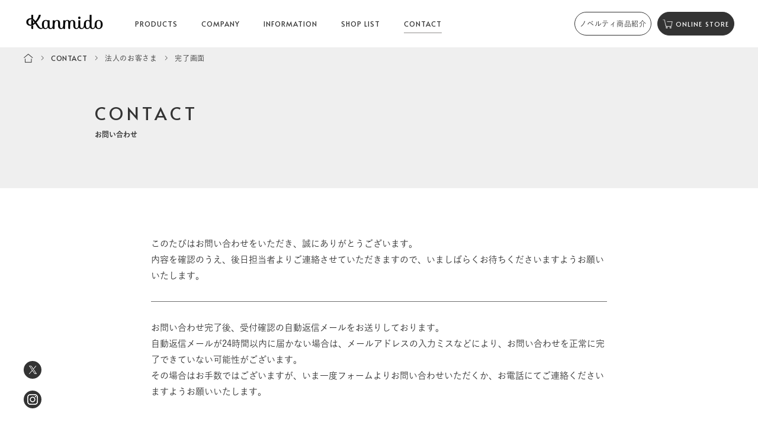

--- FILE ---
content_type: text/html; charset=UTF-8
request_url: https://www.kanmido.co.jp/contact/corporation/finish/
body_size: 5195
content:
<!DOCTYPE html>
<html lang="ja">
<head>

<meta charset="UTF-8">
<meta http-equiv="X-UA-Compatible" content="IE=edge">
<meta name="format-detection" content="telephone=no,address=no,email=no">
<meta name="viewport" content="width=device-width,initial-scale=1.0,minimum-scale=1.0">
<link rel="icon" href="/assets/img/common/favicon.ico">
<link rel="apple-touch-icon" href="/assets/img/common/apple-touch-icon.png">

<link rel="stylesheet" href="https://fonts.googleapis.com/css?family=Roboto|Crimson+Text|Overpass|Bellefair|Josefin+Sans:100,200,300,400,600,700,800,900">
<link href="https://fonts.googleapis.com/css?family=Roboto+Slab:100,200,300,400,500,600,700,800,900&display=swap" rel="stylesheet">
<link rel="stylesheet" href="https://ajax.googleapis.com/ajax/libs/jqueryui/1.12.1/themes/smoothness/jquery-ui.css">
<link rel="stylesheet" href="https://cdnjs.cloudflare.com/ajax/libs/slick-carousel/1.8.1/slick.min.css">
<link rel="stylesheet" href="/assets/css/common/style.css">

<script src="//font.realtype.jp/api/script/nochattering" id="RT_SCRIPT_NO_CHATTERING"></script>
<script
    src                       = "https://font.realtype.jp/api/script/v4"
    data-rt-user              = "JNvYtWZSoc1CCavWtE3eejkyCO8nOMqW"
></script>
<script src="https://ajax.googleapis.com/ajax/libs/jquery/3.3.1/jquery.min.js"></script>
<script src="https://ajax.googleapis.com/ajax/libs/jqueryui/1.12.1/jquery-ui.min.js"></script>
<script src="https://cdnjs.cloudflare.com/ajax/libs/modernizr/2.8.3/modernizr.min.js"></script>
<script src="https://cdnjs.cloudflare.com/ajax/libs/jquery-cookie/1.4.1/jquery.cookie.min.js"></script>
<script src="https://cdnjs.cloudflare.com/ajax/libs/slick-carousel/1.9.0/slick.min.js"></script>
<script src="https://cdnjs.cloudflare.com/ajax/libs/jquery.imagesloaded/4.1.4/imagesloaded.pkgd.min.js"></script>
<script src="/assets/js/common/script.js"></script>

<!-- Global site tag (gtag.js) - Google Analytics -->
<script async src="https://www.googletagmanager.com/gtag/js?id=UA-38676697-17"></script>
<script>
  window.dataLayer = window.dataLayer || [];
  function gtag(){dataLayer.push(arguments);}
  gtag('js', new Date());

  gtag('config', 'UA-38676697-17');
</script>
<meta name="google-site-verification" content="CVUjnWJyQ0rBvBJ6VHHbR5sU-F7veTidbK8z4HLMwdQ" />

<meta name='robots' content='max-image-preview:large' />
<link rel='dns-prefetch' href='//www.googletagmanager.com' />
<link rel='dns-prefetch' href='//s.w.org' />

<!-- SEO SIMPLE PACK 2.2.3 -->
<link media="all" href="https://www.kanmido.co.jp/wp/wp-content/cache/autoptimize/css/autoptimize_5a1af9797d37f4f9707533949890ebfd.css" rel="stylesheet" /><title>完了画面 | カンミ堂</title>
<meta name="description" content="CONTACT 法人のお客さま 完了画面 CONTACT お問い合わせ このたびはお問い合わせをいただき、誠にありがとうございます。内容を確認のうえ、後日担当者よりご連絡させていただきますので、いましばらくお待ちくださいますようお願いいたします。 お問い合わせ完了後、受付確認の自動返信メールをお送りしております。自動返信メールが24時間以内に届かない場合は、メールアドレスの入力ミスなどにより、お問い合わせを正常に完了できていない可能性がございます。その場合はお手数ではございますが、いま一度フォームよりお問い合わせいただくか、お電話にてご連絡くださいますようお願いいたします。 TOP PAGE">
<meta name="keywords" content="カンミ堂,ふせん,付箋,ノベルティ,販促品">
<link rel="canonical" href="https://www.kanmido.co.jp/contact/corporation/finish/">
<meta property="og:locale" content="ja_JP">
<meta property="og:image" content="https://www.kanmido.co.jp/wp/wp-content/uploads/2024/08/OGPタグ画像_1200×630.jpg">
<meta property="og:title" content="完了画面 | カンミ堂">
<meta property="og:description" content="CONTACT 法人のお客さま 完了画面 CONTACT お問い合わせ このたびはお問い合わせをいただき、誠にありがとうございます。内容を確認のうえ、後日担当者よりご連絡させていただきますので、いましばらくお待ちくださいますようお願いいたします。 お問い合わせ完了後、受付確認の自動返信メールをお送りしております。自動返信メールが24時間以内に届かない場合は、メールアドレスの入力ミスなどにより、お問い合わせを正常に完了できていない可能性がございます。その場合はお手数ではございますが、いま一度フォームよりお問い合わせいただくか、お電話にてご連絡くださいますようお願いいたします。 TOP PAGE">
<meta property="og:url" content="https://www.kanmido.co.jp/contact/corporation/finish/">
<meta property="og:site_name" content="カンミ堂">
<meta property="og:type" content="article">
<meta name="twitter:card" content="summary_large_image">
<meta name="twitter:site" content="kanmido">
<!-- / SEO SIMPLE PACK -->


<script type='text/javascript' src='https://www.kanmido.co.jp/wp/wp-includes/js/jquery/jquery.min.js?ver=3.5.1' id='jquery-core-js'></script>


<!-- Google アナリティクス スニペット (Site Kit が追加) -->
<script type='text/javascript' src='https://www.googletagmanager.com/gtag/js?id=G-PTYTL7PBDK' id='google_gtagjs-js' async></script>
<script type='text/javascript' id='google_gtagjs-js-after'>
window.dataLayer = window.dataLayer || [];function gtag(){dataLayer.push(arguments);}
gtag("js", new Date());
gtag("set", "developer_id.dZTNiMT", true);
gtag("config", "G-PTYTL7PBDK");
</script>

<!-- (ここまで) Google アナリティクス スニペット (Site Kit が追加) -->
<link rel='shortlink' href='https://www.kanmido.co.jp/?p=17' />
<meta name="generator" content="Site Kit by Google 1.75.0" />
<script>
jQuery(function() {
	if( $( '.mw_wp_form .error' ).length ) {
		$( '.mw_wp_form' ).addClass( 'mw_wp_form_error' );
	}
});
</script>

<!-- Google タグ マネージャー スニペット (Site Kit が追加) -->
<script type="text/javascript">
			( function( w, d, s, l, i ) {
				w[l] = w[l] || [];
				w[l].push( {'gtm.start': new Date().getTime(), event: 'gtm.js'} );
				var f = d.getElementsByTagName( s )[0],
					j = d.createElement( s ), dl = l != 'dataLayer' ? '&l=' + l : '';
				j.async = true;
				j.src = 'https://www.googletagmanager.com/gtm.js?id=' + i + dl;
				f.parentNode.insertBefore( j, f );
			} )( window, document, 'script', 'dataLayer', 'GTM-5Q2BFZ7' );
			
</script>

<!-- (ここまで) Google タグ マネージャー スニペット (Site Kit が追加) -->
</head>

<body ontouchstart="" data-contents="home" class="">

<div id="pagetop" ontouchstart="" class="g-wrapper js-fvOver">

	<header data-reversal="" class="g-header js-menu js-header js-revColor_toggle js-scrollDirection_height">
		<nav>
			<div class="g-header-logo">
				<h1 class="g-header-logo_tumb">
					<a href="/">
						<img src="/assets/img/common/logo.png" alt="カンミ堂" class="u-hide_media">
						<img src="/assets/img/common/logoSp.png" alt="カンミ堂" class="u-show_media">
					</a>
				</h1>
			</div>
			<!--g-header-titler-->
			<div class="g-header-nav">
				<div class="g-header-nav_content">
					<ul class="g-header-nav-list u-font_alata">
						<li class="g-header-nav-item">
							<a href="/products/" class="js-linkFocus">
								<p class="g-header-nav-tumb "><span class="e-link_line">PRODUCTS</span></p>
							</a>
						</li>
						<li class="g-header-nav-item">
							<a href="/company/" class="js-linkFocus">
								<p class="g-header-nav-tumb "><span class="e-link_line">COMPANY</span></p>
							</a>
						</li>
						<li class="g-header-nav-item">
							<a href="/information/" class="js-linkFocus">
								<p class="g-header-nav-tumb"><span class="e-link_line">INFORMATION</span></p>
							</a>
							
						</li>
						<li class="g-header-nav-item">
							<a href="/shoplist/" class="js-linkFocus">
								<p class="g-header-nav-tumb"><span class="e-link_line ">SHOP LIST</span></p>
							</a>
						</li>
						<li class="g-header-nav-item">
							<a href="/contact/" class="js-linkFocus">
								<p class="g-header-nav-tumb "><span class="e-link_line">CONTACT</span></p>
							</a>
						</li>
					</ul>
					<!--trigger-->
				</div>
			</div>
			<div class="g-header-sideNav_container">
				<ul class="g-header-sideNav">
					<li class="g-header-sideNav-item">
						<div class="g-header-sideNav-name">
							<a href="/corporate/" target="_blank" class="u-hoverButton_box hoverButton_01">
								<span class="u-hoverButton_cells">
									<span class="u-hoverButton_cell">
										<span class="">ノベルティ商品紹介</span>
									</span>
								</span>
							</a>
						</div>
					</li>
					<li class="g-header-sideNav-item u-font_alata">
						<div class="g-header-sideNav-name">
							<a href="https://www.kanmido-ec.jp/store/" target="_blank" class="u-hoverButton_box hoverButton_02">
								<span class="u-hoverButton_cells">
									<span class="u-hoverButton_cell">
										<span class="u-hoverButton_cart">ONLINE STORE</span>
									</span>
								</span>
							</a>
						</div>
					</li>
				</ul>
			</div>

			<div class="g-header-nav_sp_warpper">
				<ul class="header-sp_nav">
					<li class="list_item">
						<div class="g-headerTrigger g-header_trigger js-menu_trigger">
							<div class="g-headerTrigger_line g-headerTrigger_line--type_top"></div>
							<div class="g-headerTrigger_line g-headerTrigger_line--type_middle"></div>
							<div class="g-headerTrigger_line g-headerTrigger_line--type_bottom"></div>
						</div>
					</li>
				</ul>
				<div class="g-header-nav_sp">
					<div class="g-headerNav_frame">
						<ul class="g-header-nav-list u-font_alata">
							<li class="g-header-nav-item">
								<a href="/products/">
									<p class="e-link_line"><span class="g-header-nav-tumb">PRODUCTS</span></p>
								</a>
							</li>
							<li class="g-header-nav-item">
								<a href="/company/">
									<p class="e-link_line"><span class="g-header-nav-tumb">COMPANY</span></p>
								</a>
							</li>
							<li class="g-header-nav-item">
								<a href="/information/">
									<p class="e-link_line"><span class="g-header-nav-tumb">INFORMATION</span></p>
								</a>
								
							</li>
							<li class="g-header-nav-item">
								<a href="/shoplist/">
									<p class="e-link_line"><span class="g-header-nav-tumb">SHOP LIST</span></p>
								</a>
							</li>
							<li class="g-header-nav-item">
								<a href="/contact/">
									<p class="e-link_line"><span class="g-header-nav-tumb">CONTACT</span></p>
								</a>
							</li>
						</ul>
						<div class="g-header-nav-child">
							<ul class="g-header-nav-child-links">
								<li class="g-header-nav-child-link"><a href="/ichimai_techo/">1マイ手帳</a></li>
								<li class="g-header-nav-child-link"><a href="/corporate/" target="_blank">ノベルティ商品紹介</a></li>
								<li class="g-header-nav-child-link g-header-nav-child-link__online u-font_alata"><a href="https://www.kanmido-ec.jp/store/" target="_blank"><span></span>ONLINE STORE</a></li>
							</ul>
							<ul class="g-header-nav-child-snss">
								<li class="g-header-nav-child-sns"><a href="https://twitter.com/kanmido" target="_blank"><img src="/assets/img/common/ico_twiiter-bl.png" alt="twitter"></a></li>
								<li class="g-header-nav-child-sns"><a href="https://www.instagram.com/kanmido_official/" target="_blank"><img src="/assets/img/common/ico_insta-bl.png" alt="instagram"></a></li>
							</ul>
							<p class="g-header-nav-child-privacy u-font_alata"><a href="/privacy/">PRIVACY POLICY</a></p>
						</div>
					</div>

				</div>

			</div>

		</nav>




	</header>
	<!--header-->

	<div class="g-container">

		<ul class="g-snss js-snss u-hide_media">
			<li class="g-snss_item">
				<a href="https://twitter.com/kanmido" target="_blank">
					<img src="/wp/wp-content/uploads/2024/05/ico_X.png" alt="twiiter">
				</a>
			</li>
			<li class="g-snss_item">
				<a href="https://www.instagram.com/kanmido_official/" target="_blank">
					<img src="/assets/img/common/ico_insta.png" alt="instagram">
				</a>
			</li>
		</ul>


	<main>
		
			<main>
		
		<div class="c-kv u-font_alata">
			<div class="g-breadcrumb g-breadcrumb_bl">
				<ol itemscope itemtype="https://schema.org/BreadcrumbList">
					<!-- 1つめ -->
					<li itemprop="itemListElement" itemscope
						itemtype="https://schema.org/ListItem">
					  <a itemprop="item" href="/">
						  <span itemprop="name"><img src="/assets/img/common/ico_homeBL.png" alt="new"></span>
					  </a>
					  <meta itemprop="position" content="1" />
					</li>		  
					<!-- 2つめ -->
					<li itemprop="itemListElement" itemscope
						itemtype="https://schema.org/ListItem">
					  <a itemprop="item" href="/contact/">
						  <span itemprop="name">CONTACT</span>
					  </a>
					  <meta itemprop="position" content="2" />
					</li>
					<!-- 3つめ -->
					<li itemprop="itemListElement" itemscope
						itemtype="https://schema.org/ListItem">
					  <a itemprop="item" href="/contact/corporation/">
						  <span itemprop="name">法人のお客さま</span>
					  </a>
					  <meta itemprop="position" content="3" />
					</li>
					<li itemprop="itemListElement" itemscope
						itemtype="https://schema.org/ListItem">
					  <span itemprop="name">完了画面</span>
					  <meta itemprop="position" content="4" />
					</li>
				  </ol>
			</div>
			<div class="u-inner">
				<h2 class="c-kv-heading">
					<span class="c-kv-heading_en u-font_alata">CONTACT</span>
					<span class="c-kv-heading_jp u-font_alata">お問い合わせ</span>
				</h2>
			</div>
		</div>

		<section class="c-section contact mw_wp_form_complete">
			<div class="u-inner">
				<p class="contact-lead2">このたびはお問い合わせをいただき、誠にありがとうございます。<br>内容を確認のうえ、後日担当者よりご連絡させていただきますので、いましばらくお待ちくださいますようお願いいたします。</p>
				<p class="contact-lead2 contact-lead3">お問い合わせ完了後、受付確認の自動返信メールをお送りしております。<br>自動返信メールが24時間以内に届かない場合は、メールアドレスの入力ミスなどにより、お問い合わせを正常に完了できていない可能性がございます。<br>その場合はお手数ではございますが、いま一度フォームよりお問い合わせいただくか、お電話にてご連絡くださいますようお願いいたします。</p>
				<p class="e-text_link u-font_alata"><a href="/"><span class="u-link_arrow">TOP PAGE</span></a></p>
			</div>
		</section>
		<!-- l-section -->

	</main>	
	</main>


<div id="page_top" class="g-pagetop"><a href="#"><img src="/assets/img/common/ico_pagetop.png" alt="TOPに戻る"></a></div>
<!--pagetop-->
</div>
<!--container-->

<footer class="g-footer">
	<div class="footer_inner">
		<p class="g-footerLogo g-footer_logo"><a href="/"><img src="/assets/img/common/logo_f.png" alt="カンミ堂"></a></p>
		<nav class="g-footerNav g-footer_nav">
			<div class="l-footer_pc">
				<ul class="g-footerNav_items u-font_alata">
					<li class="g-footerNav_item">
						<a href="/products/" class="g-footerNav_box">
							<p class="g-footerNav_name">PRODUCTS</p>
						</a>
					</li>
					<li class="g-footerNav_item">
						<a href="/company/" class="g-footerNav_box">
							<p class="g-footerNav_name">COMPANY</p>
						</a>
					</li>
					<li class="g-footerNav_item">
						<a href="/information/" class="g-footerNav_box">
							<p class="g-footerNav_name">INFORMATION</p>
						</a>
					</li>
					<li class="g-footerNav_item">
						<a href="/shoplist/" class="g-footerNav_box">
							<p class="g-footerNav_name">SHOP LIST</p>
						</a>
					</li>
					<li class="g-footerNav_item">
						<a href="/faq/" class="g-footerNav_box">
							<p class="g-footerNav_name">FAQ</p>
						</a>
					</li>
					<li class="g-footerNav_item">
						<a href="/contact/" class="g-footerNav_box">
							<p class="g-footerNav_name">CONTACT</p>
						</a>
					</li>
					<li class="g-footerNav_item">
						<a href="/privacy/" class="g-footerNav_box">
							<p class="g-footerNav_name">PRIVACY POLICY</p>
						</a>
					</li>
				</ul>
			</div>
		</nav>
		<!--nav-->
	</div>

	<small class="g-footer_copy">当ウェブサイト内の文章・画像などの著作物の無断転載を禁止します。　<br class="u-show_media"><span class="u-font_alata
		">ALL rights reserved, Copyright &copy; Kanmido Co.,Ltd.</span></small>

</footer>
<!--footer-->

</div>
<!--wrapper-->
		

		<!-- Google タグ マネージャー (noscript) スニペット (Site Kit が追加) -->
		<noscript>
			<iframe src="https://www.googletagmanager.com/ns.html?id=GTM-5Q2BFZ7" height="0" width="0" style="display:none;visibility:hidden"></iframe>
		</noscript>
		<!-- (ここまで) Google タグ マネージャー (noscript) スニペット (Site Kit が追加) -->
		<script type='text/javascript' id='3d-flip-book-client-locale-loader-js-extra'>
/* <![CDATA[ */
var FB3D_CLIENT_LOCALE = {"ajaxurl":"https:\/\/www.kanmido.co.jp\/wp\/wp-admin\/admin-ajax.php","dictionary":{"Table of contents":"Table of contents","Close":"Close","Bookmarks":"Bookmarks","Thumbnails":"Thumbnails","Search":"Search","Share":"Share","Facebook":"Facebook","Twitter":"Twitter","Email":"Email","Play":"Play","Previous page":"Previous page","Next page":"Next page","Zoom in":"Zoom in","Zoom out":"Zoom out","Fit view":"Fit view","Auto play":"Auto play","Full screen":"Full screen","More":"More","Smart pan":"Smart pan","Single page":"Single page","Sounds":"Sounds","Stats":"Stats","Print":"Print","Download":"Download","Goto first page":"Goto first page","Goto last page":"Goto last page"},"images":"https:\/\/www.kanmido.co.jp\/wp\/wp-content\/plugins\/interactive-3d-flipbook-powered-physics-engine\/assets\/images\/","jsData":{"urls":[],"posts":{"ids_mis":[],"ids":[]},"pages":[],"firstPages":[],"bookCtrlProps":[],"bookTemplates":[]},"key":"3d-flip-book","pdfJS":{"pdfJsLib":"https:\/\/www.kanmido.co.jp\/wp\/wp-content\/plugins\/interactive-3d-flipbook-powered-physics-engine\/assets\/js\/pdf.min.js?ver=4.3.136","pdfJsWorker":"https:\/\/www.kanmido.co.jp\/wp\/wp-content\/plugins\/interactive-3d-flipbook-powered-physics-engine\/assets\/js\/pdf.worker.js?ver=4.3.136","stablePdfJsLib":"https:\/\/www.kanmido.co.jp\/wp\/wp-content\/plugins\/interactive-3d-flipbook-powered-physics-engine\/assets\/js\/stable\/pdf.min.js?ver=2.5.207","stablePdfJsWorker":"https:\/\/www.kanmido.co.jp\/wp\/wp-content\/plugins\/interactive-3d-flipbook-powered-physics-engine\/assets\/js\/stable\/pdf.worker.js?ver=2.5.207","pdfJsCMapUrl":"https:\/\/www.kanmido.co.jp\/wp\/wp-content\/plugins\/interactive-3d-flipbook-powered-physics-engine\/assets\/cmaps\/"},"cacheurl":"https:\/\/www.kanmido.co.jp\/wp\/wp-content\/uploads\/3d-flip-book\/cache\/","pluginsurl":"https:\/\/www.kanmido.co.jp\/wp\/wp-content\/plugins\/","pluginurl":"https:\/\/www.kanmido.co.jp\/wp\/wp-content\/plugins\/interactive-3d-flipbook-powered-physics-engine\/","thumbnailSize":{"width":"150","height":"150"},"version":"1.16.15"};
/* ]]> */
</script>


<script defer src="https://www.kanmido.co.jp/wp/wp-content/cache/autoptimize/js/autoptimize_2b3f75e9c192e4095e08bdc0a322949e.js"></script></body>
</html>


--- FILE ---
content_type: text/css
request_url: https://www.kanmido.co.jp/assets/css/common/style.css
body_size: 23043
content:
@charset "UTF-8";
@import url("https://fonts.googleapis.com/css2?family=Alata&display=swap");
@import url("https://fonts.googleapis.com/css2?family=Lato&display=swap");
html {
  overflow-y: scroll;
}

body {
  line-height: 1;
  color: #000;
}

html, body, div, span, object, iframe,
h1, h2, h3, h4, h5, h6, p, blockquote, pre,
abbr, address, cite, code,
del, dfn, em, img, ins, kbd, q, samp,
small, strong, sub, sup, var,
b, i,
dl, dt, dd, ol, ul, li,
fieldset, form, label, legend,
table, caption, tbody, tfoot, thead, tr, th, td,
article, aside, canvas, details, figcaption, figure,
footer, header, hgroup, menu, nav, section, summary,
time, mark, audio, video {
  margin: 0;
  padding: 0;
  border: 0;
  outline: 0;
  font-size: 100%;
  vertical-align: baseline;
  background: transparent;
}

article, aside, details, figcaption, figure,
footer, header, hgroup, menu, nav, section, main {
  display: block;
}

nav ul {
  list-style: none;
}

blockquote, q {
  quotes: none;
}

blockquote:before, blockquote:after,
q:before, q:after {
  content: '';
  content: none;
}

a {
  margin: 0;
  padding: 0;
  font-size: 100%;
  vertical-align: baseline;
  background: transparent;
}

ins {
  background-color: #ff9;
  color: #000;
  text-decoration: none;
}

mark {
  background-color: #ff9;
  color: #000;
  font-style: italic;
  font-weight: 500;
}

del {
  text-decoration: line-through;
}

abbr[title], dfn[title] {
  border-bottom: 1px dotted;
  cursor: help;
}

table {
  border-collapse: collapse;
  border-spacing: 0;
}

hr {
  display: block;
  height: 1px;
  border: 0;
  border-top: 1px solid #ccc;
  margin: 1em 0;
  padding: 0;
}

input, select {
  vertical-align: middle;
}

table {
  font-size: inherit;
  font: 100%;
}

pre, code, kbd, samp, tt {
  font-family: monospace;
  *font-size: 108%;
  line-height: 100%;
}

select, input, button, textarea {
  font: 99% arial,helvetica,clean,sans-serif;
  border-radius: 0;
}

select, input, button, textarea {
  font: 99% arial,helvetica,clean,sans-serif;
  border-radius: 0;
  border: none;
  outline: none;
}

input[type="text"],
input[type="email"],
input[type="tel"],
input[type="submit"],
input[type="button"],
textarea {
  -webkit-appearance: none;
}

:focus {
  outline: none;
}

@-ms-viewport {
  width: device-width;
}

html {
  font-size: 62.5%;
  -webkit-tap-highlight-color: transparent;
}

html[data-fontsize="small"] {
  font-size: 56.25%;
}

html[data-fontsize="medium"] {
  font-size: 62.5%;
}

html[data-fontsize="large"] {
  font-size: 68.75%;
}

@media print {
  html html {
    background-image: none;
    background-color: #fff;
  }
}

body {
  width: 100%;
  font-family: '游ゴシック Medium', 'Yu Gothic Medium', '游ゴシック体', 'YuGothicM', 'YuGothicM', '游ゴシック', YuGothic, 'Hiragino Kaku Gothic ProN', 'Hiragino Kaku Gothic Pro', Meiryo, メイリオ, 'ＭＳ ゴシック', sans-serif;
  font-size: 15px;
  font-size: 1.5rem;
  -webkit-text-size-adjust: 100%;
}

@media print {
  body {
    _zoom: 80%;
    -webkit-print-color-adjust: exact;
  }
}

a,
a:before,
a:after,
button,
button:before,
button:after,
.u-transition,
.u-transition_before:before,
.u-transition_after:after {
  -webkit-transition: all 0.35s cubic-bezier(0.75, 0, 0.35, 1);
  transition: all 0.35s cubic-bezier(0.75, 0, 0.35, 1);
}

a img {
  -webkit-transition: all 1.5s;
  transition: all 1.5s;
}

a,
input,
button {
  -ms-touch-action: manipulation;
      touch-action: manipulation;
  -webkit-touch-callout: none;
}

a,
button {
  cursor: pointer;
}

a {
  color: #333;
  text-decoration: underline;
  display: block;
  -webkit-backface-visibility: hidden;
          backface-visibility: hidden;
}

@media screen and (min-width: 1023px) {
  a:hover {
    color: #9F9F9F;
    text-decoration: none;
  }
  a:hover img {
    opacity: 0.5;
  }
}

button {
  cursor: pointer;
  background: none;
  outline: none;
}

img {
  overflow: hidden;
  vertical-align: bottom;
  max-width: 100%;
  height: auto;
  border: none;
  outline: none;
  -webkit-backface-visibility: hidden;
  backface-visibility: hidden;
}

*,
:before,
:after {
  -webkit-box-sizing: border-box;
  box-sizing: border-box;
}

::-moz-selection {
  color: #fff;
  background: #628496;
}

::selection {
  color: #fff;
  /*color: #E0E6EA;*/
  background: #628496;
}

h1, h2, h3, h4 {
  font-family: 'A+EqpB-游ゴシック体 Pr6N B', 'NoChattering';
  font-weight: normal;
}

body,
select,
input,
button,
textarea,
:before,
:after {
  font-family: 'A+EqpB-游ゴシック体 Pr6N M', 'NoChattering';
}

.u-font_alata,
.u-font_alataBefore:before,
.u-font_alataAfter:after {
  font-family: 'Alata', 'A+EqpB-游ゴシック体 Pr6N B', 'NoChattering';
}

.u-font_lato,
.u-font_latoBefore:before,
.u-font_latoAfter:after {
  font-family: 'Lato', sans-serif;
}

@media screen and (min-width: 1px) and (max-width: 1023px) {
  .u-show_desktop {
    display: none !important;
  }
}

@media screen and (min-width: 1023px) {
  .u-hide_desktop {
    display: none !important;
  }
}

@media print {
  .u-hide_desktop {
    display: none !important;
  }
}

@media screen and (min-width: 479px) {
  .u-show_tablet {
    display: none !important;
  }
}

@media screen and (min-width: 1px) and (max-width: 479px) {
  .u-show_tablet {
    display: none !important;
  }
}

@media print {
  .u-show_tablet {
    display: none !important;
  }
}

@media screen and (min-width: 479px) and (max-width: 1023px) {
  .u-hide_tablet {
    display: none !important;
  }
}

@media screen and (min-width: 1023px) {
  .u-show_media {
    display: none !important;
  }
}

@media print {
  .u-show_media {
    display: none !important;
  }
}

@media screen and (min-width: 1px) and (max-width: 1022px) {
  .u-hide_media {
    display: none !important;
  }
}

@media screen and (min-width: 768px) {
  .u-show_sp {
    display: none !important;
  }
}

@media print {
  .u-show_sp {
    display: none !important;
  }
}

@media screen and (min-width: 1px) and (max-width: 767px) {
  .u-hide_sp {
    display: none !important;
  }
}

@media print {
  .u-print_hide {
    display: none !important;
  }
}

.u-inner, .u-inner--width_640, .u-inner--width_780, .u-inner--width_760, .u-inner--width_845, .u-inner--width_845--r, .u-inner--width_860, .u-inner--width_860_left, .u-inner--width_860_left-sp, .u-inner--width_870, .u-inner--width_890, .u-inner--width_875, .u-inner--width_895, .u-inner--width_895--r, .u-inner--width_900, .u-inner--width_945, .u-inner--width_945_r, .u-inner--width_950, .u-inner--width_950_r, .u-inner--width_980, .u-inner--width_1060, .u-inner--width_1080, .u-inner--width_1120, .u-inner--width_1135, .u-inner--width_1140, .u-inner--width_1200, .u-inner--width_1280 {
  display: block;
  width: 100%;
  max-width: 990px;
  margin: 0 auto;
  margin-left: auto;
  margin-right: auto;
  padding-left: 15px;
  padding-right: 15px;
}

.u-inner--width_850 {
  max-width: 880px;
}

.u-inner--width_940 {
  max-width: 970px;
}

.u-inner--width_990 {
  max-width: 1020px;
}

.u-inner--width_1050 {
  max-width: 1080px;
}

.u-inner--width_1130 {
  max-width: 1160px;
}

.u-inner--width_640 {
  max-width: 640px;
  padding: 0;
}

@media screen and (min-width: 1px) and (max-width: 1023px) {
  .u-inner--width_640 {
    width: 100%;
  }
}

.u-inner--width_780 {
  max-width: 780px;
  padding: 0;
}

@media screen and (min-width: 1px) and (max-width: 1023px) {
  .u-inner--width_780 {
    width: 100%;
  }
}

.u-inner--width_760 {
  max-width: 760px;
  padding: 0;
}

@media screen and (min-width: 1px) and (max-width: 1023px) {
  .u-inner--width_760 {
    width: 100%;
    padding-right: 20px;
    padding-left: 20px;
  }
}

.u-inner--width_845, .u-inner--width_845--r {
  max-width: 845px;
  padding-right: 0px;
  padding-left: 0px;
  margin-right: auto;
  margin-left: 0;
}

@media screen and (min-width: 1px) and (max-width: 1023px) {
  .u-inner--width_845, .u-inner--width_845--r {
    padding-right: 20px;
    padding-left: 20px;
  }
}

.u-inner--width_845--r {
  margin-right: 0;
  margin-left: auto;
}

.u-inner--width_860, .u-inner--width_860_left, .u-inner--width_860_left-sp {
  max-width: 890px;
}

@media screen and (min-width: 1px) and (max-width: 1023px) {
  .u-inner--width_860, .u-inner--width_860_left, .u-inner--width_860_left-sp {
    width: 100%;
    padding-right: 20px;
    padding-left: 20px;
  }
}

.u-inner--width_860_left {
  max-width: 860px;
  padding: 0;
  margin: auto 0 0 0;
}

.u-inner--width_860_left-sp {
  max-width: 860px;
  padding: 0;
}

@media screen and (min-width: 1px) and (max-width: 1023px) {
  .u-inner--width_860_left-sp {
    max-width: 860px;
    padding: 0 20px;
    margin: auto 0 0 0;
  }
}

.u-inner--width_870 {
  max-width: 900px;
}

@media screen and (min-width: 1px) and (max-width: 1023px) {
  .u-inner--width_870 {
    width: 100%;
    padding-right: 20px;
    padding-left: 20px;
  }
}

.u-inner--width_890 {
  max-width: 920px;
}

@media screen and (min-width: 1px) and (max-width: 1023px) {
  .u-inner--width_890 {
    width: 100%;
    padding-right: 20px;
    padding-left: 20px;
  }
}

.u-inner--width_875 {
  max-width: 905px;
}

@media screen and (min-width: 1px) and (max-width: 1023px) {
  .u-inner--width_875 {
    width: 100%;
    padding-right: 20px;
    padding-left: 20px;
  }
}

.u-inner--width_895, .u-inner--width_895--r {
  max-width: 890px;
  padding-right: 0px;
  padding-left: 0px;
}

@media screen and (min-width: 1px) and (max-width: 1023px) {
  .u-inner--width_895, .u-inner--width_895--r {
    padding-right: 20px;
    padding-left: 20px;
  }
}

.u-inner--width_895--r {
  margin: 0 0 0 auto;
}

.u-inner--width_900 {
  max-width: 945px;
  padding: 0;
}

.u-inner--width_900_r {
  margin-left: 100px;
}

@media screen and (min-width: 1px) and (max-width: 1023px) {
  .u-inner--width_900_r {
    margin-left: 0;
    width: 100%;
    padding-right: 20px;
    padding-left: 20px;
  }
}

.u-inner--width_945, .u-inner--width_945_r {
  max-width: 945px;
  padding: 0;
}

.u-inner--width_945_r {
  margin: 0px 50px 0 auto;
}

.u-inner--width_950, .u-inner--width_950_r {
  max-width: 950px;
  padding: 0;
}

.u-inner--width_950_r {
  margin: 0px 55px 0 auto;
}

@media screen and (min-width: 1px) and (max-width: 1023px) {
  .u-inner--width_950_r {
    margin: 0px -20px 0 auto;
    padding: 0 20px;
  }
}

.u-inner--width_980 {
  max-width: 980px;
  padding: 0;
}

.u-inner--width_1060 {
  max-width: 1060px;
  padding: 0;
}

.u-inner--width_1080 {
  max-width: 1080px;
  padding: 0;
}

.u-inner--width_1120 {
  max-width: 1120px;
  padding: 0;
}

.u-inner--width_1120 {
  max-width: 1120px;
  padding: 0;
}

.u-inner--width_1135 {
  max-width: 1135px;
  padding: 0;
}

.u-inner--width_1140 {
  max-width: 1140px;
  padding: 0;
}

.u-inner--width_1200 {
  max-width: 1200px;
  padding: 0;
}

.u-inner--width_1280 {
  max-width: 1280px;
  padding: 0;
}

.u-inner--pd_20 {
  padding-right: 20px;
  padding-left: 20px;
}

@media screen and (min-width: 1px) and (max-width: 1023px) {
  .u-inner--m-width_S {
    padding-left: 25px;
    padding-right: 25px;
  }
}

.u-inner--margin_none {
  padding-left: 0;
  padding-right: 0;
}

@media screen and (min-width: 1px) and (max-width: 1023px) {
  .u-inner--m-margin_none {
    padding-left: 0;
    padding-right: 0;
  }
}

.u-inner_child {
  width: 635px;
}

@media screen and (min-width: 1px) and (max-width: 1023px) {
  .u-inner_child {
    width: auto;
  }
}

@media screen and (min-width: 1px) and (max-width: 1023px) {
  .u-inner--width-sp-100 {
    width: 100%;
    padding: 0;
    max-width: 100%;
  }
}

@media screen and (min-width: 1px) and (max-width: 1023px) {
  .u-inner--pd_7_sp {
    padding-right: 7px;
    padding-left: 7px;
  }
}

@media screen and (min-width: 1px) and (max-width: 1023px) {
  .u-inner--pd_40_sp {
    padding-right: 40px;
    padding-left: 40px;
  }
}

@media screen and (min-width: 1px) and (max-width: 1023px) {
  .u-inner--pd_20_sp {
    padding-right: 20px;
    padding-left: 20px;
  }
}

@media screen and (min-width: 1px) and (max-width: 1023px) {
  .u-inner--pd_10_sp {
    padding-right: 10px;
    padding-left: 10px;
  }
}

@media screen and (min-width: 1px) and (max-width: 1023px) {
  .u-inner--pd_5_sp {
    padding-right: 5px;
    padding-left: 5px;
  }
}

@media screen and (min-width: 1px) and (max-width: 1023px) {
  .u-inner--pd_0_sp {
    padding-right: 0px;
    padding-left: 0px;
  }
}

.u-radius {
  border-radius: 4px;
}

.u-font_normal {
  font-weight: 400;
}

.u-font_bold {
  font-family: 'A+EqpB-游ゴシック体 Pr6N B', 'NoChattering';
  font-weight: normal;
}

.u-fontstyle_italic {
  font-style: italic;
}

.txt_add {
  font-size: 1.2rem;
}

.u-text_center {
  text-align: center;
}

.u-text_left {
  text-align: left;
}

.u-text_right {
  text-align: right;
}

.u-text_sup {
  font-size: 70%;
  vertical-align: top;
  position: relative;
  top: -.1em;
}

.u-text_sub {
  font-size: 70%;
  vertical-align: bottom;
  position: relative;
  top: .1em;
}

.u-text_indent {
  text-indent: 1em;
}

.u-text_block {
  display: inline-block;
}

.u-text_large {
  font-size: 26px;
  font-size: 2.6rem;
}

@media screen and (min-width: 1px) and (max-width: 1023px) {
  .u-text_large {
    font-size: 22px;
    font-size: 2.2rem;
  }
}

.u-text_red {
  color: #D00000;
}

@media screen and (min-width: 1px) and (max-width: 1023px) {
  .u_m-text_center {
    text-align: center;
  }
  .u_m-text_left {
    text-align: left;
  }
  .u_m-text_right {
    text-align: right;
  }
}

.u-color_default {
  color: #333;
}

.u-color_main {
  color: #cfb32a;
}

.u-bgcolor_gray {
  background-color: #F5F5F5;
}

.u-information-new {
  background-color: #FFF000;
  font-size: 1.2rem;
  border-radius: 30px;
  padding: 2px 8px;
  letter-spacing: .1em;
  margin-left: 10px;
}

.u-float_left {
  float: left;
}

.u-float_right {
  float: right;
}

.u-width_full {
  width: 100%;
}

.no-device .u-hover_opacity:hover {
  opacity: 0.5;
}

.no-device .u-hover_opacity:hover img {
  opacity: 1;
}

.u-table {
  display: table;
  table-layout: fixed;
  width: 100%;
}

.u-table_cell {
  display: table-cell;
  vertical-align: middle;
}

.u-link_underLine:hover {
  text-decoration: underline;
}

a:hover .u-link_underLine {
  text-decoration: underline;
}

a.u-button {
  text-decoration: none;
}

.u-clearfix {
  overflow: hidden;
  zoom: 1;
}

.u-clearfix:after {
  content: '';
  display: block;
  clear: both;
  height: 0;
  overflow: hidden;
}

.u-anim-fadeIn {
  -webkit-animation: fadeIn 1.2s ease .15s;
  animation: fadeIn 1.2s ease .15s;
  -webkit-animation-fill-mode: both;
  animation-fill-mode: both;
}

@-webkit-keyframes fadeIn {
  0% {
    opacity: 0;
  }
  100% {
    opacity: 1;
  }
}

@keyframes fadeIn {
  0% {
    opacity: 0;
  }
  100% {
    opacity: 1;
  }
}

.u-bounce {
  -webkit-animation: anm-bounce 4s infinite ease;
  animation: anm-bounce 4s infinite ease;
}

.u-bounce--delay_0 {
  -webkit-animation-delay: 0s;
  animation-delay: 0s;
}

.u-bounce--delay_1 {
  -webkit-animation-delay: 0.5s;
  animation-delay: 0.5s;
}

.u-bounce--delay_2 {
  -webkit-animation-delay: 1s;
  animation-delay: 1s;
}

@-webkit-keyframes anm-bounce {
  0% {
    -webkit-transform: translate(0, 0);
    transform: translate(0, 0);
  }
  50% {
    -webkit-transform: translate(0, -5%);
    transform: translate(0, -5%);
  }
  100% {
    -webkit-transform: translate(0, 0);
    transform: translate(0, 0);
  }
}

@keyframes anm-bounce {
  0% {
    -webkit-transform: translate(0, 0);
    transform: translate(0, 0);
  }
  50% {
    -webkit-transform: translate(0, -5%);
    transform: translate(0, -5%);
  }
  100% {
    -webkit-transform: translate(0, 0);
    transform: translate(0, 0);
  }
}

.u-scrollFadeIn, .u-scrollFadeIn__slow {
  opacity: 0;
  -webkit-transition: all 0.75s cubic-bezier(0.75, 0, 0.35, 1);
  transition: all 0.75s cubic-bezier(0.75, 0, 0.35, 1);
  -webkit-transform: translateY(20px);
  transform: translateY(20px);
}

.u-scrollFadeIn[data-fadein="reverse"], .u-scrollFadeIn__slow[data-fadein="reverse"] {
  -webkit-transform: translateY(-20px);
  transform: translateY(-20px);
}

.u-scrollFadeIn.is-state_scroll, .is-state_scroll.u-scrollFadeIn__slow {
  opacity: 1;
  -webkit-transform: translateY(0px);
  transform: translateY(0px);
}

.u-hidden {
  display: none;
}

.u-linkLine {
  display: inline-block;
}

.u-linkLine a {
  text-decoration: none;
}

.u-linkLine_box {
  display: inline-block;
  position: relative;
  padding: 0 0 0 55px;
  color: #333;
  -webkit-transition: all 0.35s cubic-bezier(0.75, 0, 0.35, 1);
  transition: all 0.35s cubic-bezier(0.75, 0, 0.35, 1);
}

.u-linkLine_box:hover,
a:hover .u-linkLine_box {
  color: #333;
}

.u-linkLine--layout_back .u-linkLine_box {
  padding: 0 55px 0 0;
}

.u-linkLine--color_white .u-linkLine_box {
  color: #fff;
}

.u-linkLine--color_white .u-linkLine_box:hover,
a:hover .u-linkLine--color_white .u-linkLine_box {
  color: #cfb32a;
}

.u-linkLine--color_white-back .u-linkLine_box:hover,
a:hover .u-linkLine--color_white-back .u-linkLine_box {
  color: #fff;
}

.u-linkLine--color_black .u-linkLine_box {
  color: #333;
}

.u-linkLine--color_black .u-linkLine_box:hover,
a:hover .u-linkLine--color_black .u-linkLine_box {
  color: #cfb32a;
}

.u-linkLine_line {
  display: block;
  position: absolute;
  top: .5em;
  left: 0;
  width: 40px;
  height: 1px;
}

.u-linkLine_line:before, .u-linkLine_line:after {
  content: '';
  display: block;
  position: absolute;
  top: 0;
  left: 0;
  width: 100%;
  height: 100%;
  -webkit-transition: all 0.35s cubic-bezier(0.75, 0, 0.35, 1);
  transition: all 0.35s cubic-bezier(0.75, 0, 0.35, 1);
  -webkit-transition-property: width;
  transition-property: width;
}

.u-linkLine--layout_back .u-linkLine_line:before, .u-linkLine--layout_back .u-linkLine_line:after {
  left: auto;
  right: 0;
}

.u-linkLine_line:before {
  background-color: #cfb32a;
}

.u-linkLine_line:after {
  width: 0%;
  background-color: #333;
  z-index: 2;
}

a:hover .u-linkLine_line:after {
  width: 100%;
  -webkit-animation: anm-u-linkLine 0.7s cubic-bezier(0.75, 0, 0.35, 1) infinite;
          animation: anm-u-linkLine 0.7s cubic-bezier(0.75, 0, 0.35, 1) infinite;
}

.u-linkLine--layout_back .u-linkLine_line {
  padding: 0 55px 0 0;
}

.u-linkLine--color_white .u-linkLine_line:before {
  background-color: #fff;
}

.u-linkLine--color_white .u-linkLine_line:after {
  background-color: #cfb32a;
}

.u-linkLine--color_white-back .u-linkLine_line:after {
  background-color: #fff;
}

.u-linkLine--color_black .u-linkLine_line:before {
  background-color: #333;
}

.u-linkLine--color_black .u-linkLine_line:after {
  background-color: #cfb32a;
}

.u-linkLine_name {
  display: block;
  font-size: 14px;
  font-size: 1.4rem;
  letter-spacing: .1em;
  line-height: 1.4;
}

@media screen and (min-width: 1px) and (max-width: 1023px) {
  .u-linkLine_name {
    font-size: 12px;
    font-size: 1.2rem;
  }
}

.u-linkLine--color_white a {
  color: #fff;
}

.u-linkLine--color_white a:hover {
  color: #fff;
}

.u-linkLine--color_black a {
  color: #333;
}

.u-linkLine--color_black a:hover {
  color: #333;
}

@-webkit-keyframes anm-u-linkLine {
  0% {
    left: 0;
    width: 0%;
  }
  50% {
    left: 0;
    width: 100%;
  }
  51% {
    left: auto;
    right: 0;
    width: 100%;
  }
  100% {
    left: auto;
    right: 0;
    width: 0%;
  }
}

@keyframes anm-u-linkLine {
  0% {
    left: 0;
    width: 0%;
  }
  50% {
    left: 0;
    width: 100%;
  }
  51% {
    left: auto;
    right: 0;
    width: 100%;
  }
  100% {
    left: auto;
    right: 0;
    width: 0%;
  }
}

.u-linkButton a {
  text-decoration: none;
}

.u-linkButton_box {
  display: table;
  position: relative;
  width: 255px;
  max-width: 100%;
  height: 55px;
  margin: auto;
  padding: .2em 0 0;
  color: #cfb32a;
  text-align: center;
  border: solid 1px #cfb32a;
}

.u-linkButton_box:hover,
a:hover .u-linkButton_box {
  background-color: #cfb32a;
  color: #fff;
}

.u-linkButton_box:hover:before,
a:hover .u-linkButton_box:before {
  left: -10px;
}

.u-linkButton_box:before {
  content: '';
  display: block;
  position: absolute;
  top: 50%;
  left: -20px;
  width: 40px;
  height: 1px;
  background: #cfb32a;
  -webkit-transform: translateY(-100%);
          transform: translateY(-100%);
  -webkit-transition: all 0.35s cubic-bezier(0.75, 0, 0.35, 1);
  transition: all 0.35s cubic-bezier(0.75, 0, 0.35, 1);
}

.u-linkButton--color_black .u-linkButton_box {
  color: #333;
  border-color: rgba(51, 51, 51, 0.5);
}

.u-linkButton--color_black .u-linkButton_box:hover {
  background-color: #333333;
  color: #fff;
  border-color: rgba(51, 51, 51, 0);
}

.u-linkButton--color_black .u-linkButton_box:before {
  background-color: rgba(51, 51, 51, 0.5);
}

.u-linkButton_name {
  display: table-cell;
  vertical-align: middle;
  font-size: 14px;
  font-size: 1.4rem;
  letter-spacing: .1em;
  line-height: 1.4;
}

@media screen and (min-width: 1px) and (max-width: 1023px) {
  .u-linkButton_name {
    font-size: 12px;
    font-size: 1.2rem;
  }
}

.u-hoverButton a {
  text-decoration: none;
}

.u-hoverButton_box {
  overflow: hidden;
  display: block;
  position: relative;
  color: #333;
  -webkit-transition: all 0.35s cubic-bezier(0.75, 0, 0.35, 1);
  transition: all 0.35s cubic-bezier(0.75, 0, 0.35, 1);
}

.u-hoverButton_box:after {
  content: '';
  position: absolute;
  top: 0;
  right: 0;
  width: 0%;
  height: 100%;
  background: #333;
  z-index: 2;
  -webkit-transition: all 0.35s cubic-bezier(0.75, 0, 0.35, 1);
  transition: all 0.35s cubic-bezier(0.75, 0, 0.35, 1);
}

.u-hoverButton--direction_reverce .u-hoverButton_box:after {
  left: 0;
  right: auto;
  width: 100%;
}

.u-hoverButton--color_yel-trans .u-hoverButton_box:after {
  width: 100%;
}

.u-hoverButton_box:hover {
  color: #fff;
}

.u-hoverButton_box:hover:after {
  left: 0;
  width: 100%;
}

.u-hoverButton--direction_reverce .u-hoverButton_box:hover:after {
  left: auto;
  right: 0;
  width: 0%;
}

.u-hoverButton--color_yel-trans .u-hoverButton_box:hover:after {
  opacity: 0;
}

.u-hoverButton--direction_reverce .u-hoverButton_box {
  color: #fff;
}

.u-hoverButton--direction_reverce .u-hoverButton_box:hover {
  color: #333;
}

.u-hoverButton--color_blk-yel .u-hoverButton_box {
  color: #fff;
  background-color: #333;
}

.u-hoverButton--color_blk-yel .u-hoverButton_box:after {
  background-color: #cfb32a;
}

.u-hoverButton--color_yel-trans .u-hoverButton_box {
  color: #fff;
  background-color: transparent;
}

.u-hoverButton--color_yel-trans .u-hoverButton_box:after {
  background: url(../../img/common/bg_texture_1_color.png) repeat center center;
  background-size: 45px auto;
}

.u-hoverButton--color_yel-trans .u-hoverButton_box:hover {
  color: #333;
}

.u-hoverButton_cells {
  display: table;
  position: relative;
  width: 100%;
  height: 100%;
}

.u-hoverButton_cells:before, .u-hoverButton_cells:after {
  content: '';
  display: block;
  position: absolute;
  bottom: 0;
  right: 0;
  width: 100%;
  height: 100%;
  border: solid 1px #333;
  z-index: 1;
  -webkit-transition: all 0.8s cubic-bezier(0.75, 0, 0.35, 1);
  transition: all 0.8s cubic-bezier(0.75, 0, 0.35, 1);
}

.u-hoverButton--direction_reverce .u-hoverButton_cells:before, .u-hoverButton--direction_reverce .u-hoverButton_cells:after {
  left: 0;
  right: auto;
}

.u-hoverButton_cells:before {
  border-left: none;
  border-right: none;
}

.u-hoverButton--animation_line .u-hoverButton_cells:before {
  width: 0%;
}

.u-hoverButton_cells:after {
  border-top: none;
  border-bottom: none;
}

.u-hoverButton--animation_line .u-hoverButton_cells:after {
  height: 0%;
}

.u-hoverButton_box:hover .u-hoverButton_cells:before {
  left: 0;
}

.u-hoverButton--animation_line .u-hoverButton_box:hover .u-hoverButton_cells:before {
  width: 100%;
}

.u-hoverButton_box:hover .u-hoverButton_cells:after {
  top: 0;
}

.u-hoverButton--animation_line .u-hoverButton_box:hover .u-hoverButton_cells:after {
  height: 100%;
}

.u-hoverButton_cell {
  display: table-cell;
  vertical-align: middle;
  position: relative;
  z-index: 3;
}

.u-hexagonButton {
  display: block;
  position: relative;
  width: 148px;
  height: 128px;
  background: no-repeat center center;
  background-size: 100% auto;
  color: transparent;
  font-size: 0;
  line-height: 0;
}

@media screen and (min-width: 1px) and (max-width: 1023px) {
  .u-hexagonButton {
    width: 115px;
    height: 100px;
  }
}

.u-hexagonButton_over {
  overflow: hidden;
  display: block;
  position: absolute;
  top: 0;
  left: 0;
  width: 100%;
  height: 100%;
  -webkit-transition: all 0.35s cubic-bezier(0.75, 0, 0.35, 1);
  transition: all 0.35s cubic-bezier(0.75, 0, 0.35, 1);
}

.u-hexagonButton_over:before {
  content: '';
  display: block;
  position: absolute;
  top: 0;
  left: 0;
  width: 148px;
  height: 128px;
  background: no-repeat right center;
  background-size: 100% auto;
}

@media screen and (min-width: 1px) and (max-width: 1023px) {
  .u-hexagonButton_over:before {
    width: 115px;
    height: 100px;
  }
}

a:hover .u-hexagonButton_over {
  left: auto;
  right: 0;
  width: 0%;
}

a:hover .u-hexagonButton_over:before {
  left: auto;
  right: 0;
  background-position: 0 center;
}

.u-scrollFigure {
  display: inline-block;
  position: relative;
}

.u-scrollFigure:after {
  content: '';
  display: block;
  position: absolute;
  top: 0;
  bottom: 0;
  left: 0;
  width: 0%;
  background: #cfb32a;
  z-index: 2;
  -webkit-transition: all 0.5s cubic-bezier(0.75, 0, 0.35, 1);
  transition: all 0.5s cubic-bezier(0.75, 0, 0.35, 1);
}

.u-scrollFigure.is-state_scroll:after {
  width: 100%;
}

.u-scrollFigure_base {
  visibility: hidden;
}

.u-scrollFigure_clip {
  overflow: hidden;
  display: block;
  position: absolute;
  top: 0;
  bottom: 0;
  left: 0;
  width: 0%;
  background: no-repeat 0 0;
  background-size: cover;
  z-index: 3;
  -webkit-transition: all 0.5s cubic-bezier(0.75, 0, 0.35, 1);
  transition: all 0.5s cubic-bezier(0.75, 0, 0.35, 1);
  -webkit-transition-delay: 0.5s;
  transition-delay: 0.5s;
}

.u-scrollFigure.is-state_scroll .u-scrollFigure_clip {
  width: 100%;
}

.e-text_link_block {
  width: 220px;
}

.e-text_link_block__wide {
  max-width: 250px;
}

.e-text_link_block__center {
  margin: 0 auto;
}

.e-text_link_block__right {
  margin: 0 0 0 auto;
}

@media screen and (min-width: 1px) and (max-width: 1023px) {
  .e-text_link_block__sp_230 {
    max-width: 230px;
    margin: 0 auto;
  }
}

@media screen and (min-width: 1px) and (max-width: 1023px) {
  .e-text_link_block__sp_220 {
    max-width: 220px;
    margin: 0 auto;
  }
}

.u-reverse_button-box, .u-reverse_button_black {
  overflow: hidden;
  display: table;
  position: relative;
  width: 100%;
  height: 46px;
  /*background: #fff;*/
  color: #333;
  text-align: center;
  border: solid 1px #707070;
}

.u-reverse_button-box:before, .u-reverse_button_black:before {
  content: '';
  display: block;
  position: absolute;
  top: 0;
  bottom: 0;
  left: auto;
  right: 0;
  width: 0%;
  background: #333;
  z-index: 1;
}

.u-reverse_button-box:after, .u-reverse_button_black:after {
  content: '';
  display: block;
  position: absolute;
  top: 0;
  bottom: 0;
  right: 10px;
  width: 5px;
  /*background: url(../../img/common/arrow_2_right_black.png) no-repeat right center;*/
  background-size: 100% auto;
  z-index: 2;
}

@media screen and (min-width: 1023px) {
  .u-reverse_button-box:hover, .u-reverse_button_black:hover {
    color: #fff;
  }
  .u-reverse_button-box:hover:before, .u-reverse_button_black:hover:before {
    right: auto;
    left: 0;
    width: 100%;
  }
  .u-reverse_button-box:hover:after, .u-reverse_button_black:hover:after {
    /*	background-image: url(../../img/common/arrow_2_right_white.png);*/
  }
}

.u-reverse_button-name {
  display: table-cell;
  vertical-align: middle;
  position: relative;
  font-size: 1.6rem;
  font-weight: 400;
  letter-spacing: .1em;
  line-height: 1.4;
  z-index: 5;
}

.u-reverse_button_black {
  background: #696969;
  color: #fff;
  border: none;
}

.u-reverse_button_black:before {
  background: #ddd;
}

@media screen and (min-width: 1023px) {
  .u-reverse_button_black:hover {
    color: #928f8e;
  }
}

.u-hoverRbtn {
  border: 1px solid;
  border-right: none;
  border-left: none;
  position: relative;
  -webkit-box-sizing: border-box;
          box-sizing: border-box;
  background: #fff;
  -webkit-transition: all 0.35s cubic-bezier(0.75, 0, 0.35, 1);
  transition: all 0.35s cubic-bezier(0.75, 0, 0.35, 1);
}

.u-hoverRbtn_bl {
  background: #333;
}

.u-hoverRbtn_bl .u-hoverRbtn_box {
  color: #fff;
}

.u-hoverRbtn:after {
  content: '';
  display: block;
  position: absolute;
  width: 100%;
  height: 105%;
  border: 1px solid;
  border-top: none;
  top: 0;
}

.u-hoverRbtn_box {
  overflow: hidden;
  display: block;
  position: relative;
  z-index: 2;
}

@media screen and (min-width: 1023px) {
  .u-hoverRbtn:hover {
    -webkit-transform: translate3d(0, 6px, 0);
            transform: translate3d(0, 6px, 0);
    -webkit-transition: .2s;
    transition: .2s;
    border-right: 1px solid;
    border-left: 1px solid;
    border-color: #9F9F9F;
    opacity: 1;
  }
  .u-hoverRbtn:hover img {
    opacity: 1;
  }
  .u-hoverRbtn:hover:after {
    border: none;
  }
  .u-hoverRbtn:hover .u-hoverRbtn_tab {
    opacity: .7;
  }
}

.u-hoverRbtn_tab {
  content: '';
  display: block;
  position: absolute;
  background: url(../../img/common/ico_tab.png) no-repeat;
  background-size: contain;
  width: 12px;
  height: 12px;
  top: 0;
  bottom: 0;
  margin: auto;
  right: 15px;
}

.u-hoverRbtnW {
  margin: 0;
}

@media screen and (min-width: 1023px) {
  .u-hoverRbtnW:hover:before {
    display: none;
  }
}

.u-hoverRbtnW:after {
  height: 100%;
}

.u-hoverRbtnW:before {
  content: '';
  display: block;
  position: absolute;
  width: 100%;
  height: 111%;
  border: 1px solid;
  border-top: none;
  top: 0;
  background-color: #fff;
  z-index: 0;
}

.u-hoverRbtnOff {
  pointer-events: none;
  color: #838383;
}

.u-hoverRbtnOff:after {
  background-color: #F5F5F5;
}

.u-hoverRbtnOff:before {
  background-color: #fff;
}

.u-hoverRbtnOff .u-hoverRbtn_tab {
  display: none;
}

a .u-hoverImg {
  margin: 0 auto;
  overflow: hidden;
}

a .u-hoverImg img {
  -webkit-transition: .3s all;
  transition: .3s all;
}

@media screen and (min-width: 1023px) {
  a:hover .u-hoverImg img {
    -webkit-transform: scale(1.2, 1.2);
            transform: scale(1.2, 1.2);
    -webkit-transition: .3s all;
    transition: .3s all;
    opacity: 1;
  }
}

.u-link_arrow {
  font-size: 1.6rem;
  letter-spacing: 0.2rem;
  position: relative;
  -webkit-transition: .3s;
  transition: .3s;
  padding-right: 40px;
}

.u-link_arrow::after {
  position: absolute;
  top: 1px;
  bottom: 0;
  margin: auto;
  content: "";
  right: 0;
  width: 30px;
  height: 9px;
  background: url(../../img/common/ico_arrow.png) no-repeat;
  background-size: contain;
  display: block;
  -webkit-transition: 1s;
  transition: 1s;
}

@media screen and (min-width: 1023px) {
  .u-link_arrow:hover {
    -webkit-transition: 1s;
    transition: 1s;
  }
  .u-link_arrow:hover::after {
    opacity: 1;
    right: -10px;
    background: url(../../img/common/ico_arrow-on.png) no-repeat;
    background-size: contain;
  }
}

.u-link_arrow_bk {
  padding-right: 0;
  padding-left: 40px;
}

.u-link_arrow_bk::after {
  display: none;
}

.u-link_arrow_bk::before {
  position: absolute;
  top: 1px;
  bottom: 0;
  margin: auto;
  content: "";
  left: 0;
  width: 30px;
  height: 9px;
  background: url(../../img/common/ico_arrow.png) no-repeat;
  background-size: contain;
  display: block;
  -webkit-transition: 1s;
  transition: 1s;
  -webkit-transform: rotate(-180deg);
          transform: rotate(-180deg);
}

@media screen and (min-width: 1023px) {
  .u-link_arrow_bk:hover {
    -webkit-transition: 1s;
    transition: 1s;
  }
  .u-link_arrow_bk:hover::before {
    opacity: 1;
    left: -10px;
    background: url(../../img/common/ico_arrow-on.png) no-repeat;
    background-size: contain;
  }
}

.slick-slide {
  height: auto;
}

.slick-arrow {
  text-indent: -9999px;
}

.slick-prev {
  position: absolute;
  top: 0;
  bottom: 0;
  left: 0;
  margin: auto;
  width: 40px;
  height: 40px;
  background-color: white;
  background-image: url(../../img/common/ico_triangle.png);
  background-position: center center;
  background-repeat: no-repeat;
  background-size: 8px auto;
  -webkit-box-shadow: 0 1px 5px 0 rgba(0, 0, 0, 0.2);
          box-shadow: 0 1px 5px 0 rgba(0, 0, 0, 0.2);
  z-index: 1;
}

@media screen and (min-width: 1px) and (max-width: 1023px) {
  .slick-prev {
    -webkit-box-shadow: 0 1px 5px 0 rgba(0, 0, 0, 0.2);
            box-shadow: 0 1px 5px 0 rgba(0, 0, 0, 0.2);
  }
}

.slick-next {
  position: absolute;
  top: 0;
  right: 0;
  bottom: 0;
  margin: auto;
  width: 40px;
  height: 40px;
  background-color: white;
  background-image: url(../../img/common/ico_triangle.png);
  background-position: center center;
  background-repeat: no-repeat;
  -webkit-transform: scale(-1, 1);
          transform: scale(-1, 1);
  background-size: 8px auto;
  -webkit-box-shadow: 0 1px 5px 0 rgba(0, 0, 0, 0.2);
          box-shadow: 0 1px 5px 0 rgba(0, 0, 0, 0.2);
  z-index: 1;
}

@media screen and (min-width: 1px) and (max-width: 1023px) {
  .slick-next {
    -webkit-box-shadow: 0 1px 5px 0 rgba(0, 0, 0, 0.2);
            box-shadow: 0 1px 5px 0 rgba(0, 0, 0, 0.2);
  }
}

.slick-dots {
  display: -webkit-box;
  display: -ms-flexbox;
  display: flex;
  -webkit-box-pack: center;
      -ms-flex-pack: center;
          justify-content: center;
  -webkit-box-align: center;
      -ms-flex-align: center;
          align-items: center;
  position: absolute;
  width: 100%;
  bottom: 28px;
}

.slick-dots button {
  text-indent: -9999px;
}

.slick-dots li {
  width: 6px;
  height: 6px;
  background-color: rgba(255, 255, 255, 0.7);
  border-radius: 50%;
  margin: 0 10px;
}

.slick-dots .slick-active {
  background-color: white;
}

.js-fix-wrapper {
  width: 100%;
}

.js-fixsp-wrapper {
  width: 100%;
  background-color: #fff;
}

.js-fix.is-fixed {
  position: fixed;
  top: 80px;
  left: 0;
  width: 100%;
  z-index: 10;
}

.js-fixsp.is-fixedsp {
  position: fixed;
  top: 80px;
  left: 0;
  width: 100%;
  z-index: 10;
}

@media screen and (min-width: 1px) and (max-width: 1023px) {
  .js-fixsp.is-fixedsp {
    top: 60px;
    background-color: #fff;
  }
}

.js-open-productsArea {
  display: none;
  position: relative;
  padding: 0;
}

.u-kakko-heading {
  font-size: 1.8rem;
  letter-spacing: .1em;
  position: relative;
}

.u-kakko-heading_in {
  position: relative;
  padding: 0 25px;
  background: #fff;
  z-index: 1;
}

@media screen and (min-width: 1px) and (max-width: 1023px) {
  .u-kakko-heading_in {
    padding: 0 15px;
  }
}

.u-kakko-heading_in:before {
  content: '';
  display: block;
  position: absolute;
  background: url(../../img/common/ico_kakko1L.png) no-repeat center;
  background-size: cover;
  width: 6px;
  height: 22px;
  top: 0;
  bottom: 0;
  margin: auto;
  left: 0;
}

.u-kakko-heading_in:after {
  content: '';
  display: block;
  position: absolute;
  background: url(../../img/common/ico_kakko1R.png) no-repeat center;
  background-size: cover;
  width: 6px;
  height: 22px;
  top: 0;
  bottom: 0;
  margin: auto;
  right: 0;
}

.u-kakko-heading:after {
  content: '';
  display: block;
  position: absolute;
  background: #D1D1D1;
  width: 100%;
  height: 1px;
  top: 0;
  bottom: 0;
  margin: auto;
  right: 0;
}

.u-kakko2-heading {
  font-size: 1.8rem;
  font-family: 'A+EqpB-游ゴシック体 Pr6N B', 'NoChattering';
  font-weight: normal;
  letter-spacing: .1em;
  position: relative;
}

.u-kakko2-heading_in {
  position: relative;
  padding: 0 1em;
}

.u-kakko2-heading_in:before {
  -webkit-transition: .3s;
  transition: .3s;
  content: '';
  display: block;
  position: absolute;
  background: url(../../img/common/ico_kakko2L.png) no-repeat center;
  background-size: cover;
  width: 20px;
  height: 20px;
  top: 0;
  bottom: 0;
  margin: auto;
  left: 0;
}

.u-kakko2-heading_in:after {
  -webkit-transition: .3s;
  transition: .3s;
  content: '';
  display: block;
  position: absolute;
  background: url(../../img/common/ico_kakko2R.png) no-repeat center;
  background-size: cover;
  width: 20px;
  height: 20px;
  top: 0;
  bottom: 0;
  margin: auto;
  right: 0;
}

@media screen and (min-width: 1023px) {
  a:hover .u-kakko2-heading_in:before {
    background: url(../../img/common/ico_kakko2L_on.png) no-repeat center;
    background-size: cover;
  }
  a:hover .u-kakko2-heading_in:after {
    background: url(../../img/common/ico_kakko2R_on.png) no-repeat center;
    background-size: cover;
  }
}

.u-kakko3-heading {
  font-size: 2rem;
  letter-spacing: .05em;
  position: relative;
  font-family: 'A+EqpB-游ゴシック体 Pr6N B', 'NoChattering';
  font-weight: normal;
}

.u-kakko3-heading_in {
  position: relative;
  padding: 0 25px;
}

.u-kakko3-heading_in:before {
  content: '';
  display: block;
  position: absolute;
  background: url(../../img/common/ico_kakko3L.png) no-repeat center;
  background-size: cover;
  width: 8px;
  height: 24px;
  top: 0;
  bottom: 0;
  margin: auto;
  left: 0;
}

.u-kakko3-heading_in:after {
  content: '';
  display: block;
  position: absolute;
  background: url(../../img/common/ico_kakko3R.png) no-repeat center;
  background-size: cover;
  width: 8px;
  height: 24px;
  top: 0;
  bottom: 0;
  margin: auto;
  right: 0;
}

@media screen and (min-width: 1px) and (max-width: 1023px) {
  .u-kakko3-heading-sp .u-kakko3-heading_in {
    display: block;
    line-height: 1.6;
  }
  .u-kakko3-heading-sp .u-kakko3-heading_in:before {
    background: url(../../img/common/ico_kakko3Lsp.png) no-repeat center;
    background-size: cover;
    width: 9px;
    height: 54px;
    top: 0;
    bottom: 0;
    margin: auto;
    left: 0;
  }
  .u-kakko3-heading-sp .u-kakko3-heading_in:after {
    background: url(../../img/common/ico_kakko3Rsp.png) no-repeat center;
    background-size: cover;
    width: 9px;
    height: 54px;
    top: 0;
    bottom: 0;
    margin: auto;
    right: 0;
  }
}

.g-body {
  background: #fff;
  color: #333;
}

@media print {
  .g-body {
    min-width: 990px;
    background-image: none;
    background-color: #fff;
  }
}

.g-wrapper {
  overflow: hidden;
  position: relative;
  display: block;
  -webkit-background-size: 100% auto;
  color: #333;
}

.g-wrapper .e-link_line {
  position: relative;
  display: inline-block;
  text-decoration: none;
}

.g-wrapper .e-link_line::after {
  position: absolute;
  bottom: -10px;
  left: 0;
  content: '';
  width: 100%;
  height: 1px;
  background: #928f8e;
  -webkit-transform: scale(0, 1);
          transform: scale(0, 1);
  -webkit-transform-origin: center top;
          transform-origin: center top;
  -webkit-transition: -webkit-transform .3s;
  transition: -webkit-transform .3s;
  transition: transform .3s;
  transition: transform .3s, -webkit-transform .3s;
}

.g-wrapper .e-link_line::after::hover {
  -webkit-transform: scale(1, 1);
          transform: scale(1, 1);
}

.g-wrapper .e-link_line::hover::after {
  -webkit-transform: scale(1, 1);
          transform: scale(1, 1);
}

.g-wrapper .e-link_line {
  position: relative;
  display: inline-block;
  text-decoration: none;
}

.g-wrapper .e-link_line::after {
  position: absolute;
  bottom: -10px;
  left: 0;
  content: '';
  width: 100%;
  height: 1px;
  background: #928f8e;
  -webkit-transform: scale(0, 1);
          transform: scale(0, 1);
  -webkit-transform-origin: center top;
          transform-origin: center top;
  -webkit-transition: -webkit-transform .3s;
  transition: -webkit-transform .3s;
  transition: transform .3s;
  transition: transform .3s, -webkit-transform .3s;
}

.g-wrapper .e-link_line:hover::after {
  -webkit-transform: scale(1, 1);
          transform: scale(1, 1);
}

.g-wrapper .e-link_lines {
  padding-bottom: 0em;
  background: -webkit-gradient(linear, left top, left bottom, from(#fff), to(#fff)) 0 100%/0 1px no-repeat;
  background: linear-gradient(#fff, #fff) 0 100%/0 1px no-repeat;
  background-size: 100% 1px;
  -webkit-transition: linear-gradient all 1s;
  transition: linear-gradient all 1s;
  text-decoration: none;
  display: inline;
}

.g-wrapper .e-link_lines:hover {
  padding-bottom: .2em;
  background: -webkit-gradient(linear, left top, left bottom, from(#928f8e), to(#928f8e)) 0 100%/0 1px no-repeat;
  background: linear-gradient(#928f8e, #928f8e) 0 100%/0 1px no-repeat;
  background-size: 100% 1px;
  -webkit-transition: all 1s;
  transition: all 1s;
  text-decoration: none;
  display: inline;
}

.g-wrapper .e-link_rotation {
  text-decoration: none;
  /*color: rgba(255, 255, 255, 0.4);*/
}

.g-wrapper .e-link_rotation:hover span {
  -webkit-transform: rotateY(-360deg);
  transform: rotateY(-360deg);
  opacity: 0.5;
}

.g-wrapper .e-link_rotation span {
  display: inline-block;
  transition: color 1s linear, -webkit-transform 0.5s linear;
  -webkit-transition: color 1s linear, -webkit-transform 0.5s linear;
  transition: transform 0.5s linear, color 1s linear;
  transition: transform 0.5s linear, color 1s linear, -webkit-transform 0.5s linear;
}

.g-wrapper .js-linkFocus.is-focus_active .e-link_line:after {
  -webkit-transform: scale(1, 1);
          transform: scale(1, 1);
}

/*↑WARRAPPER*/
a {
  text-decoration: none;
}

li {
  list-style: none;
}

.g-header {
  background: #fff;
  position: fixed;
  top: 0;
  left: 0;
  right: 0;
  z-index: 100;
  -webkit-transition: all 0.5s cubic-bezier(0.75, 0, 0.75, 1);
  transition: all 0.5s cubic-bezier(0.75, 0, 0.75, 1);
  /*↑g-header*/
}

@media screen and (min-width: 1px) and (max-width: 1023px) {
  .g-header {
    /*background: transparent;*/
  }
}

.g-header nav {
  display: -webkit-box;
  display: -ms-flexbox;
  display: flex;
}

@media screen and (min-width: 1px) and (max-width: 1023px) {
  .g-header nav {
    -webkit-box-pack: justify;
        -ms-flex-pack: justify;
            justify-content: space-between;
    height: 60px;
    -webkit-box-align: center;
        -ms-flex-align: center;
            align-items: center;
  }
}

.g-header nav .g-header-logo {
  display: table-cell;
  vertical-align: middle;
  width: 18%;
}

@media screen and (min-width: 1px) and (max-width: 1023px) {
  .g-header nav .g-header-logo {
    width: auto;
  }
}

.g-header nav .g-header-logo .g-header-logo_tumb {
  width: 138px;
  margin: 0 40px;
  display: block;
}

@media screen and (min-width: 1px) and (max-width: 1023px) {
  .g-header nav .g-header-logo .g-header-logo_tumb {
    margin: 0 5%;
  }
}

.g-header nav .g-header-logo .g-header-logo_tumb img {
  width: 100%;
}

.g-header nav .g-header-name_container {
  display: table-cell;
  vertical-align: middle;
  cursor: pointer;
}

@media screen and (min-width: 1px) and (max-width: 1023px) {
  .g-header nav .g-header-name_container {
    display: none;
  }
}

.g-header nav .g-header-name_container .g-header-name {
  font-size: 1.8rem;
  letter-spacing: 0.2rem;
  font-weight: 500;
  display: block;
  padding-bottom: 12px;
}

.g-header nav .g-header-name_container .g-header-name a {
  -webkit-transition: 0.75s;
  transition: 0.75s;
}

.g-header nav .g-header-name_container .g-header-name a:hover {
  opacity: 0.5;
}

.g-header nav .g-header-name_container .e-link_arrow {
  text-decoration: none;
  padding-left: 10px;
  padding-right: 15px;
  position: relative;
}

.g-header nav .g-header-name_container .e-link_arrow::before {
  content: "";
  position: absolute;
  left: 0px;
  top: 50%;
  width: 4px;
  height: 4px;
  border-top: 1px solid #D1D1D1;
  border-right: 1px solid #D1D1D1;
  -webkit-transform: rotate(45deg);
  transform: rotate(45deg);
}

.g-header nav .g-header-name_container .e-link_rotation {
  color: #928f8e;
  position: relative;
  display: inline-block;
  font-size: 1.1rem;
  letter-spacing: 0.2rem;
}

.g-header nav .g-header-nav {
  display: -webkit-box;
  display: -ms-flexbox;
  display: flex;
  -ms-flex-wrap: wrap;
      flex-wrap: wrap;
  margin-left: 10px;
  -webkit-box-align: center;
      -ms-flex-align: center;
          align-items: center;
  width: 60%;
}

@media screen and (min-width: 1px) and (max-width: 1023px) {
  .g-header nav .g-header-nav {
    display: none;
  }
}

.g-header nav .g-header-nav .g-header-nav_content {
  display: -webkit-box;
  display: -ms-flexbox;
  display: flex;
  vertical-align: middle;
  -ms-flex-wrap: wrap;
      flex-wrap: wrap;
}

.g-header nav .g-header-nav .g-header-nav-list {
  display: -webkit-box;
  display: -ms-flexbox;
  display: flex;
  -ms-flex-wrap: wrap;
      flex-wrap: wrap;
  -webkit-box-pack: end;
      -ms-flex-pack: end;
          justify-content: flex-end;
}

@media screen and (min-width: 1px) and (max-width: 1023px) {
  .g-header nav .g-header-nav .g-header-nav-list {
    display: none;
  }
}

.g-header nav .g-header-nav .g-header-nav-list .g-header-nav-item {
  font-size: 1.2rem;
  letter-spacing: 0.1rem;
  vertical-align: middle;
  margin: 0 40px 0 0;
  position: relative;
}

.g-header nav .g-header-nav .g-header-nav-list .g-header-nav-item a {
  text-decoration: none;
}

.g-header nav .g-header-nav .g-header-nav-list .g-header-nav-item a:hover {
  color: #9F9F9F;
}

.g-header nav .g-header-nav .g-header-nav-list .g-header-nav-item .g-header-nav-tumb {
  white-space: nowrap;
  display: block;
}

.g-header nav .g-header-sideNav_container {
  display: -webkit-box;
  display: -ms-flexbox;
  display: flex;
  -ms-flex-wrap: wrap;
      flex-wrap: wrap;
  -webkit-box-pack: end;
      -ms-flex-pack: end;
          justify-content: flex-end;
  width: 30%;
  margin-right: 40px;
}

@media screen and (min-width: 1px) and (max-width: 1023px) {
  .g-header nav .g-header-sideNav_container {
    display: none;
  }
}

.g-header nav .g-header-sideNav {
  display: -webkit-box;
  display: -ms-flexbox;
  display: flex;
  -webkit-box-pack: justify;
      -ms-flex-pack: justify;
          justify-content: space-between;
  -webkit-box-align: center;
      -ms-flex-align: center;
          align-items: center;
}

.g-header nav .g-header-sideNav .g-header-sideNav-item {
  list-style: none;
}

.g-header nav .g-header-sideNav .g-header-sideNav-item:nth-child(2) {
  margin-left: 10px;
}

.g-header nav .g-header-sideNav .g-header-sideNav-item a {
  text-decoration: none;
  width: 130px;
}

.g-header nav .g-header-sideNav .g-header-sideNav-name {
  min-width: 130px;
  display: block;
  text-align: center;
  font-size: 1.2rem;
}

.g-header nav .g-header-sideNav .g-header-sideNav-name a {
  position: relative;
  display: block;
}

.g-header nav .g-header-sideNav .u-hoverButton_box:after {
  background-color: #333;
}

.g-header nav .g-header-sideNav .u-hoverButton_box .u-hoverButton_cell {
  letter-spacing: 0.05rem;
}

.g-header nav .g-header-sideNav .u-hoverButton_box.hoverButton_01 {
  border: 1px solid #333;
  height: 40px;
  border-radius: 30px;
  background: #fff;
}

.g-header nav .g-header-sideNav .u-hoverButton_box.hoverButton_01:hover {
  color: #fff;
}

.g-header nav .g-header-sideNav .u-hoverButton_box.hoverButton_01 .u-hoverButton_cells:before, .g-header nav .g-header-sideNav .u-hoverButton_box.hoverButton_01 .u-hoverButton_cells:after {
  border: none;
}

.g-header nav .g-header-sideNav .u-hoverButton_box.hoverButton_02 {
  border: 1px solid #333;
  height: 40px;
  border-radius: 30px;
  background: #333;
  color: #fff;
}

.g-header nav .g-header-sideNav .u-hoverButton_box.hoverButton_02:after {
  background-color: #fff;
}

.g-header nav .g-header-sideNav .u-hoverButton_box.hoverButton_02:hover {
  color: #333;
}

.g-header nav .g-header-sideNav .u-hoverButton_box.hoverButton_02:hover .u-hoverButton_cart {
  background: url(../../img/common/ico_cart-on.png) no-repeat center left;
  background-size: 17px;
}

.g-header nav .g-header-sideNav .u-hoverButton_box.hoverButton_02 .u-hoverButton_cells:before, .g-header nav .g-header-sideNav .u-hoverButton_box.hoverButton_02 .u-hoverButton_cells:after {
  border: none;
  z-index: 5;
}

.g-header nav .g-header-sideNav .u-hoverButton_box.hoverButton_02 .u-hoverButton_cart {
  background: url(../../img/common/ico_cart.png) no-repeat center left;
  background-size: 17px;
  padding-left: 2em;
  letter-spacing: 0.1em;
  font-size: 11px;
}

.g-header_trigger {
  display: none;
  position: fixed;
  top: 5px;
  right: 5px;
  z-index: 102;
}

@media screen and (min-width: 1px) and (max-width: 1023px) {
  .g-header_trigger {
    display: block;
  }
}

.g-headerTrigger {
  width: 60px;
  height: 17px;
}

.g-headerTrigger_line {
  display: block;
  position: absolute;
  left: 0;
  right: 0;
  width: 20px;
  height: 1px;
  margin: auto;
  background: #333;
  -webkit-transition: all 0.3s cubic-bezier(0.75, 0, 0.35, 1);
  transition: all 0.3s cubic-bezier(0.75, 0, 0.35, 1);
}

.g-headerTrigger_line--type_top {
  top: 0;
}

.g-header.is-menu_open {
  z-index: 102;
}

.g-header.is-menu_open .g-headerTrigger_line--type_top {
  top: 10px;
  -webkit-transform: rotate(-45deg);
  transform: rotate(-45deg);
}

@media screen and (min-width: 1px) and (max-width: 1023px) {
  .g-header.is-menu_open .g-headerTrigger_line--type_top {
    top: 10px;
  }
}

.g-headerTrigger_line--type_middle {
  top: 8px;
}

.g-header.is-menu_open .g-headerTrigger_line--type_middle {
  opacity: 0;
}

.g-headerTrigger_line--type_bottom {
  bottom: 0;
}

.g-header.is-menu_open .g-headerTrigger_line--type_bottom {
  top: 10px;
  bottom: inherit;
  -webkit-transform: rotate(-135deg);
  transform: rotate(-135deg);
}

@media screen and (min-width: 1px) and (max-width: 1023px) {
  .g-header.is-menu_open .g-headerTrigger_line--type_bottom {
    top: 10px;
  }
}

.g-header-nav_sp {
  visibility: hidden;
  top: 0;
  bottom: 0;
  left: 0;
  right: 0;
  opacity: 0;
  z-index: 101;
  -webkit-transform: scale(1.2);
  transform: scale(1.2);
  -webkit-transition: all 0.3s cubic-bezier(0.75, 0, 0.35, 1);
  transition: all 0.3s cubic-bezier(0.75, 0, 0.35, 1);
  position: absolute;
}

@media screen and (min-width: 1px) and (max-width: 1023px) {
  .g-header-nav_sp {
    top: 59px;
    bottom: 0;
    left: 0;
    height: calc(100vh - 120px);
  }
  .g-header-nav_sp .g-header-nav-list {
    background: #fff;
    width: 100%;
    display: block;
    padding: 0 0 30px;
    position: relative;
  }
  .g-header-nav_sp .g-header-nav-list .g-header-nav-item {
    display: block;
    text-align: center;
    padding: 15px 0;
    font-size: 2rem;
    letter-spacing: 0.2rem;
  }
  .g-header-nav_sp .g-header-nav-child {
    background: #F5F5F5;
    padding: 40px 5% 60px;
  }
  .g-header-nav_sp .g-header-nav-child-link:not(:first-child) {
    margin-top: 20px;
  }
  .g-header-nav_sp .g-header-nav-child-link a {
    color: #333;
    border: 1px solid;
    border-radius: 30px;
    position: relative;
    padding: 20px 0;
    text-align: center;
    display: block;
    font-size: 1.6rem;
    font-weight: bold;
    line-height: 1;
  }
  .g-header-nav_sp .g-header-nav-child-link__online a {
    background-color: #333;
    color: #F5F5F5;
    font-size: 2rem;
    letter-spacing: .1rem;
    border-radius: 35px;
    padding: 18px 0 22px;
  }
  .g-header-nav_sp .g-header-nav-child-link__online a span {
    display: inline-block;
    background: url(../../img/common/ico_cart.png) no-repeat center bottom;
    background-size: cover;
    width: 23px;
    height: 21px;
    margin: 0 10px 0 0;
    top: 2px;
    position: relative;
  }
  .g-header-nav_sp .g-header-nav-child-snss {
    display: -webkit-box;
    display: -ms-flexbox;
    display: flex;
    -webkit-box-pack: center;
        -ms-flex-pack: center;
            justify-content: center;
    -webkit-box-align: center;
        -ms-flex-align: center;
            align-items: center;
    margin-top: 40px;
  }
  .g-header-nav_sp .g-header-nav-child-sns {
    margin: 0 25px;
  }
  .g-header-nav_sp .g-header-nav-child-sns:first-child {
    width: 31px;
  }
  .g-header-nav_sp .g-header-nav-child-sns:last-child {
    width: 28px;
  }
  .g-header-nav_sp .g-header-nav-child-privacy {
    text-align: center;
    font-size: 1.5rem;
    margin-top: 40px;
    letter-spacing: .2rem;
  }
  .g-headerNav_frame {
    overflow-y: auto;
    height: calc(100vh - 59px);
    background: #fff;
    overflow-x: hidden;
    width: 100%;
    position: relative;
  }
}

@media screen and (min-width: 1px) and (max-width: 1023px) {
  .g-header.is-menu_open .g-header-nav_sp {
    visibility: visible;
    opacity: 1;
    -webkit-transform: scale(1);
    transform: scale(1);
  }
}

/*↓ menus croll*/
.g-body.is-scroll_up.is-scroll_fixes .g-header {
  -webkit-transform: translateY(0);
          transform: translateY(0);
}

@media screen and (min-width: 1px) and (max-width: 1023px) {
  .g-body.is-scroll_up.is-scroll_fixes .g-header {
    -webkit-transform: initial;
            transform: initial;
  }
}

@media screen and (min-width: 1px) and (max-width: 1023px) {
  .g-body.is-scroll_up .g-header,
  .g-body.is-scroll_down .g-header {
    -webkit-transform: initial;
            transform: initial;
  }
}

.g-body.is-scroll_down .g-header {
  -webkit-transform: translateY(-100%);
  transform: translateY(-100%);
}

.g-body.is-scroll_down .g-header.is-menu_open {
  -webkit-transform: none;
  transform: none;
}

@media screen and (min-width: 1px) and (max-width: 1023px) {
  .g-header-sp {
    background: #fff;
  }
}

.header-sp_nav {
  display: none;
}

@media screen and (min-width: 1px) and (max-width: 1023px) {
  .header-sp_nav {
    display: table;
    margin: 0 0 0 auto;
    position: relative;
    float: right;
  }
  .header-sp_nav .list_item {
    display: table-cell;
    vertical-align: middle;
    min-width: 60px;
    text-align: center;
    position: relative;
  }
  .header-sp_nav .list_item .list_item_name {
    position: absolute;
    left: 7.5%;
    bottom: 24%;
    display: block;
  }
}

@media screen and (min-width: 1px) and (max-width: 1023px) {
  .g-header_trigger {
    position: relative;
    top: 0;
    left: 0;
    right: auto;
  }
}

@media screen and (min-width: 1px) and (max-width: 1023px) {
  .g-header-nav_sp_warpper {
    display: table-cell;
    vertical-align: middle;
  }
}

.g-snss {
  position: fixed;
  bottom: 30px;
  left: 40px;
  z-index: 1;
}

.g-snss li {
  width: 30px;
  height: 30px;
  border-radius: 50%;
  background-color: #333;
  position: relative;
}

.g-snss img {
  position: absolute;
  top: 0;
  bottom: 0;
  margin: auto;
  left: 0;
  right: 0;
  z-index: 2;
}

.g-snss_item:first-child img {
  width: 17px;
  height: 14px;
}

.g-snss_item:nth-child(2) {
  margin-top: 20px;
}

.g-snss_item:nth-child(2) img {
  width: 18px;
  height: 18px;
}

.g-pagetop {
  position: fixed;
  bottom: 20px;
  right: 20px;
  z-index: 101;
}

.g-pagetop a {
  width: 68px;
  height: 68px;
}

.g-pagetop a img {
  -webkit-transition: inherit;
  transition: inherit;
}

.g-footer {
  display: table;
  table-layout: fixed;
  width: 100%;
  background: #EFEFEF;
  margin-top: 90px;
}

@media screen and (min-width: 1px) and (max-width: 1023px) {
  .g-footer_nav {
    padding: 0 35px;
    margin: 0 auto;
  }
}

.g-footerLogo {
  max-width: 203px;
  margin: 0 auto;
}

@media screen and (min-width: 1px) and (max-width: 1023px) {
  .g-footerLogo {
    max-width: 160px;
  }
}

.g-footerNav_items {
  display: -webkit-box;
  display: -ms-flexbox;
  display: flex;
  -webkit-box-pack: center;
      -ms-flex-pack: center;
          justify-content: center;
  width: 100%;
  font-size: 1.4rem;
  letter-spacing: 0.2rem;
  margin-top: 30px;
}

.g-footerNav_item {
  margin: 0 25px;
}

@media screen and (min-width: 1px) and (max-width: 1023px) {
  .g-footerNav_item {
    display: inline-block;
    width: 50%;
    line-height: 1.8;
    padding-bottom: 20px;
    vertical-align: top;
  }
}

.g-footerNav_item a {
  text-decoration: none;
  display: inline-block;
}

.g-footerNav_item a:hover {
  color: #9F9F9F;
}

.g-footerNav .l-footer_pc {
  display: block;
}

@media screen and (min-width: 1px) and (max-width: 1023px) {
  .g-footerNav .l-footer_pc {
    display: none;
  }
}

.g-footerNav .l-footer_sp {
  display: none;
}

@media screen and (min-width: 1px) and (max-width: 1023px) {
  .g-footerNav .l-footer_sp {
    display: block;
  }
  .g-footerNav .l-footer_sp .g-footer_sp_list_item {
    padding-bottom: 15px;
  }
}

.g-footer .footer_inner {
  display: table;
  table-layout: fixed;
  margin: 0 auto;
  padding-top: 50px;
  padding-bottom: 30px;
}

@media screen and (min-width: 1px) and (max-width: 1023px) {
  .g-footer .footer_inner {
    padding-top: 40px;
    padding-bottom: 0;
  }
}

.g-footer_copy {
  font-size: 1rem;
  text-align: center;
  display: block;
  margin: 0 auto;
  margin-bottom: 50px;
  color: #A7A7A7;
  letter-spacing: 0.1rem;
}

@media screen and (min-width: 1px) and (max-width: 1023px) {
  .g-footer_copy {
    margin: 20px auto 20px;
    line-height: 2;
  }
}

.g-footer .u-link_arrow {
  color: #fff;
}

.g-footer .u-link_arrow::before {
  background: #a9bbc6;
}

.g-footer .u-link_arrow::after {
  border-top: 1px solid #fff;
  border-right: 1px solid #fff;
}

.g-footer .e-link_line {
  background: -webkit-gradient(linear, left top, left bottom, from(transparent), to(#fff)) 0 100%/0 1px no-repeat;
  background: linear-gradient(transparent, #fff) 0 100%/0 1px no-repeat;
}

.g-footer .e-link_line::after {
  background: #fff;
}

.g-container {
  display: block;
  padding-top: 80px;
}

@media screen and (min-width: 1px) and (max-width: 1023px) {
  .g-container {
    padding-top: 60px;
  }
}

.g-breadcrumb {
  padding: 10px 40px;
}

@media screen and (min-width: 1px) and (max-width: 1023px) {
  .g-breadcrumb {
    padding: 10px 15px;
  }
}

.g-breadcrumb ol {
  display: -webkit-box;
  display: -ms-flexbox;
  display: flex;
  -ms-flex-wrap: wrap;
      flex-wrap: wrap;
  font-family: 'Alata', 'A+EqpB-游ゴシック体 Pr6N M', 'NoChattering';
  font-weight: normal;
}

.g-breadcrumb img {
  width: 16px;
}

.g-breadcrumb li {
  letter-spacing: .05em;
  font-size: 1.2rem;
  line-height: 16px;
}

.g-breadcrumb li:first-child {
  width: 46px;
}

.g-breadcrumb li:not(:last-child) {
  padding-right: 30px;
  position: relative;
}

.g-breadcrumb li:not(:last-child):after {
  content: '';
  display: block;
  position: absolute;
  background: url(../../img/common/ico_kunozi.png) no-repeat;
  background-size: cover;
  width: 8px;
  height: 8px;
  position: absolute;
  right: 12px;
  top: 4px;
}

.g-breadcrumb_linegr {
  border-top: 1px solid #F2F2F2;
}

.g-breadcrumb_gr {
  color: #9F9F9F;
  border-top: 1px solid #F2F2F2;
}

.g-breadcrumb_gr a {
  color: #9F9F9F;
}

.g-loadFade {
  opacity: 0;
  -webkit-transition: all 1.25s cubic-bezier(0.25, 0.46, 0.45, 0.94);
  transition: all 1.25s cubic-bezier(0.25, 0.46, 0.45, 0.94);
}

.g-loadFade.is-state_show {
  overflow: hidden;
  opacity: 1;
}

.g-loadFade.is-state_hide {
  overflow: hidden;
  opacity: 0;
}

.c-section {
  display: block;
}

.c-section_block {
  display: block;
}

.c-section_block-inner {
  position: relative;
  z-index: 2;
}

.c-section_text, .c-section-list_item {
  display: block;
  font-size: 12px;
  font-size: 1.2rem;
  letter-spacing: .15em;
  line-height: 2;
}

.c-section-list {
  display: block;
}

.c-section-list_items {
  display: block;
  letter-spacing: -.5em;
}

.c-section-list_item {
  position: relative;
}

.c-section-list[data-list_type="disc"] .c-section-list_item {
  padding-left: 1em;
}

.c-section-list[data-list_type="disc"] .c-section-list_item:before {
  top: 1em;
  width: 4px;
  height: 4px;
  background-color: #333;
  border-radius: 4px;
}

.l-kv_container {
  position: relative;
  height: calc(100vh - 80px);
}

@media screen and (min-width: 1px) and (max-width: 1023px) {
  .l-kv_container {
    height: calc(100vh - 60px);
    height: -webkit-fill-available;
  }
}

.c-home_heading {
  font-size: 2.2rem;
  padding-left: 20px;
  position: relative;
  letter-spacing: .1em;
}

.c-home_heading:before {
  content: '';
  display: block;
  position: absolute;
  margin: auto;
  left: 0;
  top: 0;
  bottom: 0;
  width: 10px;
  height: 1px;
  background: #333;
}

.home-kv {
  position: relative;
}

@media screen and (min-width: 1px) and (max-width: 768px) {
  .home-kv {
    height: calc(100vh - 60px);
    height: -webkit-fill-available;
  }
}

.home-kv .home-kv-item {
  width: auto;
}

@media screen and (min-width: 1px) and (max-width: 768px) {
  .home-kv .home-kv-item {
    height: calc(100vh - 60px);
    height: -webkit-fill-available;
  }
}

.home-kv-scr {
  color: #fff;
  position: absolute;
  bottom: 11%;
  font-size: 1rem;
  letter-spacing: .1em;
  text-align: center;
  width: 100%;
}

.home-kv-scr span {
  position: relative;
}

.home-kv-scr span:after {
  content: '';
  display: block;
  position: absolute;
  background: url(../../img/common/ico_kunoziDWWH.png) no-repeat;
  background-size: cover;
  width: 8px;
  height: 8px;
  position: absolute;
  right: 0;
  left: 0;
  margin: auto;
  bottom: -15px;
}

.home-news {
  margin-top: 80px;
}

@media screen and (min-width: 1px) and (max-width: 1023px) {
  .home-news {
    margin-top: 60px;
  }
}

.home-news-lists {
  margin-top: 50px;
}

@media screen and (min-width: 1px) and (max-width: 1023px) {
  .home-news-lists {
    margin-top: 40px;
  }
}

.home-news-list:nth-child(n+2) {
  margin-top: 30px;
}

.home-news-list {
  font-size: 1.5rem;
}

.home-news-list_date {
  letter-spacing: .1em;
  margin-right: 30px;
}

@media screen and (min-width: 1px) and (max-width: 1023px) {
  .home-news-list_date {
    display: block;
    margin-right: 0;
  }
}

@media screen and (min-width: 1px) and (max-width: 1023px) {
  .home-news-list_ttl {
    margin-top: 10px;
    line-height: 2;
    display: block;
  }
}

.home-products {
  margin-top: 145px;
}

@media screen and (min-width: 1px) and (max-width: 1023px) {
  .home-products {
    margin-top: 100px;
  }
}

.home-products-blockpick {
  margin-top: 50px;
}

.home-products-items {
  display: -webkit-box;
  display: -ms-flexbox;
  display: flex;
  -ms-flex-wrap: wrap;
      flex-wrap: wrap;
}

@media screen and (min-width: 1px) and (max-width: 1023px) {
  .home-products-items {
    width: calc(100% + 30px);
    margin-left: -15px;
    position: relative;
  }
}

.home-products-item {
  margin-top: 50px;
  width: 28%;
  margin-right: 8%;
  position: relative;
  padding-right: 20px;
}

@media screen and (min-width: 1px) and (max-width: 1050px) {
  .home-products-item {
    width: 32%;
    margin-right: 1%;
  }
}

@media screen and (min-width: 1px) and (max-width: 1023px) {
  .home-products-item {
    margin-top: 60px;
    padding: 0 30px;
  }
}

.home-products-item a:hover .home-products-item_new,
.home-products-item a:hover .home-products-item_new img {
  opacity: 1;
}

.home-products-item_ttl {
  margin-top: 20px;
}

.home-products-item_lead {
  font-size: 1.5rem;
  margin-top: 10px;
  font-weight: normal;
  line-height: 1.7;
}

@media screen and (min-width: 1px) and (max-width: 1023px) {
  .home-products-item .products-item_new {
    top: -10px;
    left: 10px;
  }
}

.home-products-item_new {
  width: 70px;
  position: absolute;
  top: -20px;
  left: -20px;
  z-index: 1;
}

@media screen and (min-width: 1px) and (max-width: 1023px) {
  .home-products-item_new {
    top: -40px;
    left: 20px;
  }
}

.home-products-item_cate {
  -webkit-writing-mode: vertical-rl;
      -ms-writing-mode: tb-rl;
          writing-mode: vertical-rl;
  color: #9F9F9F;
  font-size: 1.2rem;
  position: absolute;
  right: 0;
  top: 0;
}

@media screen and (min-width: 1px) and (max-width: 1023px) {
  .home-products-item_cate {
    right: 10px;
  }
}

.home-products-item_cate__in {
  position: relative;
  padding: 13px 0;
  line-height: 1;
  width: 12px;
  display: block;
}

.home-products-item_cate__in:before {
  content: '';
  display: block;
  position: absolute;
  background: #9F9F9F;
  width: .8em;
  height: 1px;
  top: 0;
  margin: auto;
  left: -1px;
  right: 0;
}

.home-products-item_cate__in:after {
  content: '';
  display: block;
  position: absolute;
  background: #9F9F9F;
  width: .8em;
  height: 1px;
  left: -1px;
  bottom: 0;
  margin: auto;
  right: 0;
}

.home-products-item:nth-child(3n) {
  margin-right: 0;
}

.home-products-blockcate {
  margin-top: 110px;
}

.home-products-lists {
  display: -webkit-box;
  display: -ms-flexbox;
  display: flex;
  -webkit-box-pack: justify;
      -ms-flex-pack: justify;
          justify-content: space-between;
  -webkit-box-align: center;
      -ms-flex-align: center;
          align-items: center;
  -ms-flex-wrap: wrap;
      flex-wrap: wrap;
}

@media screen and (min-width: 1px) and (max-width: 1023px) {
  .home-products-lists {
    display: block;
  }
}

.home-products-list {
  margin-top: 50px;
  width: 48%;
}

@media screen and (min-width: 1px) and (max-width: 1023px) {
  .home-products-list {
    width: 100%;
  }
  .home-products-list:nth-child(n+2) {
    margin-top: 20px;
  }
}

.home-products-list .u-hoverRbtn_box,
.home-products-list .u-hoverRbtn {
  height: 145px;
}

@media screen and (min-width: 1px) and (max-width: 1023px) {
  .home-products-list .u-hoverRbtn_box,
  .home-products-list .u-hoverRbtn {
    height: 100px;
  }
}

.home-products-list a:hover .home-products-list-link::after {
  opacity: 1;
  right: 10px;
  background: url(../../img/common/ico_arrow-on.png) no-repeat;
  background-size: contain;
}

.home-products-list-link {
  padding-top: 50px;
  padding-left: 40px;
}

@media screen and (min-width: 1px) and (max-width: 1023px) {
  .home-products-list-link {
    padding-top: 30px;
    padding-left: 30px;
  }
}

.home-products-list-link::after {
  position: absolute;
  top: 0;
  bottom: 0;
  margin: auto;
  content: "";
  right: 20px;
  width: 30px;
  height: 9px;
  background: url(../../img/common/ico_arrow.png) no-repeat;
  background-size: contain;
  display: block;
}

.home-products-list-link_en {
  display: block;
  font-size: 1.2rem;
  letter-spacing: .1em;
}

.home-products-list-link_jp {
  display: block;
  font-size: 1.8rem;
  font-family: 'A+EqpB-游ゴシック体 Pr6N B', 'NoChattering';
  font-weight: normal;
  margin-top: 10px;
}

@media screen and (min-width: 1px) and (max-width: 1023px) {
  .home-products-list-link_jp {
    font-size: 1.4rem;
  }
}

.home-news2 {
  background: #F5F5F5;
  padding: 80px 0 100px;
  margin-top: 120px;
}

@media screen and (min-width: 1px) and (max-width: 1023px) {
  .home-news2 {
    padding: 80px 0 100px;
    margin-top: 60px;
  }
}

.home-news2-items {
  margin-top: 60px;
  display: -webkit-box;
  display: -ms-flexbox;
  display: flex;
  -webkit-box-pack: justify;
      -ms-flex-pack: justify;
          justify-content: space-between;
}

@media screen and (min-width: 1px) and (max-width: 1023px) {
  .home-news2-items {
    display: block;
  }
}

.home-news2-item {
  width: 29%;
}

@media screen and (min-width: 1px) and (max-width: 1023px) {
  .home-news2-item {
    width: 100%;
  }
  .home-news2-item:nth-child(n+2) {
    margin-top: 40px;
  }
}

.home-news2-item_date {
  margin-top: 20px;
  font-size: 1.3rem;
}

.home-news2-item_ttl {
  margin-top: .7em;
  font-size: 1.5rem;
  font-family: 'A+EqpB-游ゴシック体 Pr6N B', 'NoChattering';
  font-weight: normal;
  line-height: 1.6;
}

.home-news2-link {
  text-align: right;
  margin-top: 50px;
}

.home-insta {
  margin-top: 100px;
}

@media screen and (min-width: 1px) and (max-width: 1023px) {
  .home-insta {
    margin-top: 80px;
  }
}

.home-insta-slider {
  margin-top: 60px;
  min-height: 200px;
}

@media screen and (min-width: 1px) and (max-width: 1023px) {
  .home-insta-slider {
    margin-top: 50px;
    min-height: auto;
  }
}

.home-insta-slider figure {
  width: 95%;
}

@media screen and (min-width: 1px) and (max-width: 1023px) {
  .home-insta-slider figure {
    width: 100%;
  }
}

.home-insta-slider .slick-next {
  right: 12%;
}

.home-insta-slider .slick-prev {
  left: 12%;
}

@media screen and (min-width: 1px) and (max-width: 1023px) {
  .home-insta-items {
    -ms-flex-wrap: wrap;
        flex-wrap: wrap;
    display: -webkit-box;
    display: -ms-flexbox;
    display: flex;
  }
}

@media screen and (min-width: 1px) and (max-width: 1023px) {
  .home-insta-item {
    width: 48%;
  }
}

@media screen and (min-width: 1px) and (max-width: 1023px) {
  .home-insta-item:nth-child(odd) {
    margin-right: 4%;
  }
}

@media screen and (min-width: 1px) and (max-width: 1023px) {
  .home-insta-item:nth-child(n+3) {
    margin-top: 4%;
  }
}

.home-insta .u-inner, .home-insta .u-inner--width_640, .home-insta .u-inner--width_780, .home-insta .u-inner--width_760, .home-insta .u-inner--width_845, .home-insta .u-inner--width_845--r, .home-insta .u-inner--width_860, .home-insta .u-inner--width_860_left, .home-insta .u-inner--width_860_left-sp, .home-insta .u-inner--width_870, .home-insta .u-inner--width_890, .home-insta .u-inner--width_875, .home-insta .u-inner--width_895, .home-insta .u-inner--width_895--r, .home-insta .u-inner--width_900, .home-insta .u-inner--width_945, .home-insta .u-inner--width_945_r, .home-insta .u-inner--width_950, .home-insta .u-inner--width_950_r, .home-insta .u-inner--width_980, .home-insta .u-inner--width_1060, .home-insta .u-inner--width_1080, .home-insta .u-inner--width_1120, .home-insta .u-inner--width_1135, .home-insta .u-inner--width_1140, .home-insta .u-inner--width_1200, .home-insta .u-inner--width_1280 {
  overflow: hidden;
}

.home-insta-link {
  margin-top: 40px;
  float: right;
  width: 174px;
}

@media screen and (min-width: 1px) and (max-width: 1023px) {
  .home-insta-link {
    margin-top: 50px;
    width: 100%;
  }
}

@media screen and (min-width: 1px) and (max-width: 1023px) and (min-width: 1023px) {
  .home-insta-link .u-reverse_button-box, .home-insta-link .u-reverse_button_black, .home-insta-link .u-reverse_button_black {
    border-color: #E8E8E8;
  }
}

.home-insta-link .u-reverse_button-name {
  background: url(../../img/common/ico_insta-bl.png) no-repeat 20px center;
  background-size: 22px;
  padding-left: 2em;
}

@media screen and (min-width: 1px) and (max-width: 1023px) {
  .home-insta-link .u-reverse_button-name {
    background-position: 35% center;
  }
}

@media screen and (min-width: 1023px) {
  .home-insta-link:hover .u-reverse_button-name {
    background: url(../../img/common/ico_insta.png) no-repeat 20px center;
    background-size: 22px;
  }
}

.home-link {
  margin-top: 100px;
}

@media screen and (min-width: 1px) and (max-width: 1023px) {
  .home-link {
    margin-top: 80px;
  }
}

.home-link-items {
  display: -webkit-box;
  display: -ms-flexbox;
  display: flex;
  -webkit-box-pack: justify;
      -ms-flex-pack: justify;
          justify-content: space-between;
  -webkit-box-align: center;
      -ms-flex-align: center;
          align-items: center;
}

@media screen and (min-width: 1px) and (max-width: 1023px) {
  .home-link-items {
    display: block;
  }
}

.home-link-item {
  width: 31%;
  text-align: center;
}

@media screen and (min-width: 1px) and (max-width: 1023px) {
  .home-link-item {
    width: 100%;
  }
  .home-link-item:nth-child(n+2) {
    margin-top: 20px;
  }
}

.home-link-item .u-hoverRbtn {
  height: 160px;
  width: 297px;
}

@media screen and (min-width: 1px) and (max-width: 1023px) {
  .home-link-item .u-hoverRbtn {
    height: 120px;
    width: 100%;
  }
}

.home-link-item img {
  max-width: 177px;
  margin-top: 20px;
}

@media screen and (min-width: 1px) and (max-width: 1023px) {
  .home-link-item img {
    max-width: 156px;
    margin-top: 10px;
  }
}

.c-kv {
  background: #EFEFEF;
}

.c-kv-heading {
  padding: 60px 0 85px;
}

@media screen and (min-width: 1px) and (max-width: 1023px) {
  .c-kv-heading {
    padding: 35px 0 50px;
  }
}

.c-kv-heading span {
  display: block;
}

.c-kv-heading_en {
  font-size: 3rem;
  letter-spacing: .2em;
}

.c-kv-heading_jp {
  font-size: 1.2rem;
  margin-top: 15px;
  font-family: 'A+EqpB-游ゴシック体 Pr6N B', 'NoChattering';
  font-weight: normal;
}

.c-kv.bg-white {
  bottom: -55px;
  right: 40px;
}

.c-kv.bg-white .c-kv_visual-title {
  margin-bottom: 20px;
}

.c-kv.bg-white span {
  background: #fff;
  display: inline;
  font-weight: 300;
}

.anc-nav {
  text-align: center;
}

.anc-nav.c-accordion__border-black .c-accordion_trigger-box {
  padding: 25px 0;
}

.anc-nav.c-accordion__border-black {
  border-color: #333;
  border-top: 1px solid;
}

.anc-nav-box {
  background: #F5F5F5;
}

.productstop {
  margin-top: 100px;
}

@media screen and (min-width: 1px) and (max-width: 1023px) {
  .productstop {
    margin-top: 40px;
  }
}

.productstop-items {
  display: -webkit-box;
  display: -ms-flexbox;
  display: flex;
  -webkit-box-pack: justify;
      -ms-flex-pack: justify;
          justify-content: space-between;
  -webkit-box-align: center;
      -ms-flex-align: center;
          align-items: center;
  -ms-flex-wrap: wrap;
      flex-wrap: wrap;
}

@media screen and (min-width: 1px) and (max-width: 1023px) {
  .productstop-items {
    display: block;
  }
}

.productstop-item {
  width: 46%;
}

.productstop-item:nth-child(n+3) {
  margin-top: 60px;
}

@media screen and (min-width: 1px) and (max-width: 1023px) {
  .productstop-item {
    width: 100%;
  }
  .productstop-item:nth-child(n+2) {
    margin-top: 60px;
  }
}

.productstop-ttl {
  display: -webkit-box;
  display: -ms-flexbox;
  display: flex;
  -webkit-box-align: center;
      -ms-flex-align: center;
          align-items: center;
  margin-bottom: 30px;
}

@media screen and (min-width: 1px) and (max-width: 1023px) {
  .productstop-ttl {
    margin-bottom: 20px;
  }
}

.productstop-ttl_en {
  font-size: 2.4rem;
  margin-right: 15px;
  letter-spacing: .1em;
}

.productstop-ttl_jp {
  font-size: 1.2rem;
  letter-spacing: .05em;
  font-family: 'A+EqpB-游ゴシック体 Pr6N B', 'NoChattering';
  font-weight: normal;
}

.productstop-link {
  margin-top: 25px;
  text-align: right;
}

.productstop a:hover {
  -webkit-transition: 1s;
  transition: 1s;
}

.productstop a:hover .u-link_arrow::after {
  opacity: 1;
  right: -10px;
  background: url(../../img/common/ico_arrow-on.png) no-repeat;
  background-size: contain;
}

.products {
  margin-top: 60px;
}

@media screen and (min-width: 1px) and (max-width: 1023px) {
  .products {
    margin-top: 0;
  }
}

.products-nav {
  display: -webkit-box;
  display: -ms-flexbox;
  display: flex;
  -webkit-box-pack: center;
      -ms-flex-pack: center;
          justify-content: center;
  -webkit-box-align: center;
      -ms-flex-align: center;
          align-items: center;
}

@media screen and (min-width: 1px) and (max-width: 1023px) {
  .products-nav {
    -ms-flex-wrap: wrap;
        flex-wrap: wrap;
  }
}

.products-nav li {
  text-align: center;
  width: 25%;
  font-family: 'A+EqpB-游ゴシック体 Pr6N B', 'NoChattering';
  font-weight: normal;
  font-size: 1.3rem;
  position: relative;
  border-left: 1px solid #DBDBDB;
}

@media screen and (min-width: 1px) and (max-width: 1023px) {
  .products-nav li {
    width: 100%;
    border-left: none;
    border-bottom: 1px solid #DBDBDB;
  }
}

.products-nav li:last-child {
  border-right: 1px solid #DBDBDB;
}

@media screen and (min-width: 1px) and (max-width: 1023px) {
  .products-nav li:last-child {
    border-right: none;
  }
}

.products-nav li:after {
  content: '';
  display: block;
  position: absolute;
  background: url(../../img/common/ico_triangleDown.png) no-repeat;
  background-size: cover;
  width: 9px;
  height: 5px;
  position: absolute;
  bottom: 0;
  margin: auto;
  left: 0;
  right: 0;
  -webkit-transition: .3s;
  transition: .3s;
}

@media screen and (min-width: 1px) and (max-width: 1023px) {
  .products-nav li:after {
    top: 0;
    right: 15px;
    left: inherit;
    width: 11px;
    height: 6px;
  }
}

.products-nav li a {
  width: 100%;
  padding-bottom: 15px;
}

@media screen and (min-width: 1px) and (max-width: 1023px) {
  .products-nav li a {
    padding: 20px;
  }
}

@media screen and (min-width: 1023px) {
  .products-nav li:hover:after {
    bottom: -3px;
  }
}

.products-blockpick {
  margin-top: 100px;
}

@media screen and (min-width: 1px) and (max-width: 1023px) {
  .products-blockpick {
    margin-top: 80px;
  }
}

.products .products-blockpick[id$="new"] .products-items {
  display: -webkit-box;
  display: -ms-flexbox;
  display: flex;
  -ms-flex-wrap: wrap;
      flex-wrap: wrap;
  -webkit-box-pack: justify;
      -ms-flex-pack: justify;
          justify-content: space-between;
}

@media screen and (min-width: 1px) and (max-width: 1023px) {
  .products .products-blockpick[id$="new"] .products-items {
    margin-top: 20px;
  }
}

.products-itemsnew {
  display: -webkit-box;
  display: -ms-flexbox;
  display: flex;
  -ms-flex-wrap: wrap;
      flex-wrap: wrap;
}

@media screen and (min-width: 1px) and (max-width: 1023px) {
  .products-itemsnew {
    margin-top: 20px;
  }
}

.products .products-blockpick[id$="new"] .products-item {
  margin-top: 50px;
  width: 48%;
  margin-right: 0;
  position: relative;
}

@media screen and (min-width: 1px) and (max-width: 1023px) {
  .products .products-blockpick[id$="new"] .products-item {
    margin-top: 20px;
    width: 100%;
  }
}

.products-itemnew {
  margin-top: 50px;
  width: 48%;
  position: relative;
}

@media screen and (min-width: 1px) and (max-width: 1023px) {
  .products-itemnew {
    margin-top: 20px;
    width: 100%;
  }
}

.products-items {
  display: -webkit-box;
  display: -ms-flexbox;
  display: flex;
  -ms-flex-wrap: wrap;
      flex-wrap: wrap;
}

.products-item {
  margin-top: 50px;
  width: 28%;
  margin-right: 8%;
  position: relative;
}

@media screen and (min-width: 1px) and (max-width: 1023px) {
  .products-item {
    margin-top: 40px;
    width: 48%;
    margin-right: 4%;
  }
}

.products-item a:hover .products-item_new,
.products-item a:hover .products-item_new img {
  opacity: 1;
}

.products-item_ttl {
  margin-top: 20px;
}

@media screen and (min-width: 1px) and (max-width: 1023px) {
  .products-item_ttl {
    font-size: 1.5rem;
    margin-top: 1em;
    line-height: 1.5;
  }
  .products-item_ttl .u-kakko2-heading_in {
    padding: 0;
  }
  .products-item_ttl .u-kakko2-heading_in:before,
  .products-item_ttl .u-kakko2-heading_in:after {
    display: none;
  }
}

.products-item_lead {
  font-size: 1.5rem;
  margin-top: 5px;
  font-weight: normal;
  line-height: 1.7;
}

.products-item_new {
  width: 70px;
  position: absolute;
  top: -20px;
  left: -20px;
  z-index: 1;
}

@media screen and (min-width: 1px) and (max-width: 1023px) {
  .products-item_new {
    width: 66px;
    top: -10px;
    left: -10px;
  }
}

.products-item:nth-child(3n) {
  margin-right: 0;
}

@media screen and (min-width: 1px) and (max-width: 1023px) {
  .products-item:nth-child(3n) {
    margin-right: 4%;
  }
}

@media screen and (min-width: 1px) and (max-width: 1023px) {
  .products-item:nth-child(2n) {
    margin-right: 0;
  }
}

.products-so-lead {
  margin-top: 40px;
  line-height: 1.8;
}

.products-so-boxs {
  margin-top: 30px;
  background: #F5F5F5;
  padding: 20px 40px;
  line-height: 1.6;
}

@media screen and (min-width: 1px) and (max-width: 1023px) {
  .products-so-boxs {
    width: calc(100% + 30px);
    margin-left: -15px;
    padding: 40px 30px;
    line-height: 1.8;
  }
}

.products-so-cap {
  margin-top: 40px;
  text-align: center;
  line-height: 1.8;
}

.products-so-link {
  max-width: 400px;
  text-align: center;
  margin: 20px auto;
  padding: 25px 0;
  font-family: 'A+EqpB-游ゴシック体 Pr6N B', 'NoChattering';
  font-weight: normal;
}

@media screen and (min-width: 1px) and (max-width: 1023px) {
  .products-so-link {
    margin-top: 30px;
  }
}

.products-so .u-hoverRbtn:after {
  height: 110%;
}

.productssingle-kv {
  padding: 0 5px;
}

.productssingle-kvs .slick-list {
  padding: 0px 10% !important;
}

@media screen and (min-width: 1px) and (max-width: 1023px) {
  .productssingle-kvs .slick-list {
    padding: 0px 5% !important;
  }
}

.productssingle-kvs .slick-next {
  right: calc(100% - 89.7%);
}

@media screen and (min-width: 1px) and (max-width: 1023px) {
  .productssingle-kvs .slick-next {
    right: 0;
  }
}

.productssingle-kvs .slick-prev {
  left: calc(100% - 89.7%);
}

@media screen and (min-width: 1px) and (max-width: 1023px) {
  .productssingle-kvs .slick-prev {
    left: 0;
  }
}

.productssingle-hd {
  margin: 60px auto 80px;
}

@media screen and (min-width: 1px) and (max-width: 1023px) {
  .productssingle-hd {
    margin: 40px auto 50px;
  }
}

.productssingle-hd-copy {
  background: url(../../img/common/bg_linenami.png) repeat;
  background-size: cover;
  padding: 8px 0;
  line-height: 1.6;
}

@media screen and (min-width: 1px) and (max-width: 1023px) {
  .productssingle-hd-copy {
    background: url(../../img/common/bg_linenamiSp.png) repeat;
    background-size: cover;
  }
}

.productssingle-hd .c-home_heading {
  font-size: 3rem;
  margin-top: 30px;
}

@media screen and (min-width: 1px) and (max-width: 1023px) {
  .productssingle-hd .c-home_heading {
    font-size: 2.4rem;
    line-height: 1.6;
  }
}

.productssingle-hd-txt {
  margin-top: 20px;
  line-height: 1.8;
}

.productssingle-nav {
  background: #F5F5F5;
  padding: 30px 0;
}

.productssingle-nav .products-nav {
  -webkit-box-pack: center;
      -ms-flex-pack: center;
          justify-content: center;
}

.productssingle-nav li {
  width: 16.667%;
  min-width: 100px;
}

.productssingle-blockpick {
  padding-top: 180px;
  margin-top: -90px;
}

@media screen and (min-width: 1px) and (max-width: 1023px) {
  .productssingle-blockpick {
    padding-top: 80px;
    margin-top: 0;
  }
}

.productssingle-01 {
  margin-top: 30px;
  padding: 50px 10%;
  border-top: 1px solid #F5F5F5;
  border-bottom: 1px solid #F5F5F5;
  line-height: 1.6;
}

@media screen and (min-width: 1px) and (max-width: 1023px) {
  .productssingle-01 {
    border: none;
    padding: 0;
  }
}

.productssingle-01-block_ttl {
  font-family: 'A+EqpB-游ゴシック体 Pr6N B', 'NoChattering';
  font-weight: normal;
  font-size: 1.8rem;
}

.productssingle-01-block_txt {
  margin-top: 10px;
}

.productssingle-01-block:nth-child(n+2) {
  margin-top: 40px;
}

.productssingle-02 {
  margin-top: 50px;
}

@media screen and (min-width: 1px) and (max-width: 1023px) {
  .productssingle-02 {
    margin-top: 40px;
  }
}

.productssingle-02-item {
  padding: 0 20px;
}

@media screen and (min-width: 1px) and (max-width: 1023px) {
  .productssingle-02-item {
    padding: 0;
  }
}

.productssingle-02-item_txt {
  margin-top: 15px;
  line-height: 1.6;
  padding-left: 1.2em;
  position: relative;
}

.productssingle-02-item_txt > span {
  position: absolute;
  top: 0;
  left: 0;
}

.productssingle-04 {
  margin-top: 100px;
  padding: 80px 0;
}

@media screen and (min-width: 1px) and (max-width: 1023px) {
  .productssingle-04 {
    margin-top: 80px;
    padding: 70px 0;
  }
}

.productssingle-04-movies {
  display: -webkit-box;
  display: -ms-flexbox;
  display: flex;
  -webkit-box-pack: justify;
      -ms-flex-pack: justify;
          justify-content: space-between;
  -ms-flex-wrap: wrap;
      flex-wrap: wrap;
}

@media screen and (min-width: 1px) and (max-width: 1023px) {
  .productssingle-04-movies {
    display: block;
  }
}

.productssingle-04-movie {
  width: 46%;
  padding-top: 60px;
}

@media screen and (min-width: 1px) and (max-width: 1023px) {
  .productssingle-04-movie {
    width: 100%;
    padding-top: 50px;
  }
}

.productssingle-04-movie_ttl {
  font-family: 'A+EqpB-游ゴシック体 Pr6N B', 'NoChattering';
  font-weight: normal;
  font-size: 1.8rem;
  margin-bottom: 20px;
  line-height: 1.8;
}

.productssingle-04 .youtube {
  position: relative;
  width: 100%;
  padding-top: 56.25%;
}

.productssingle-04 .youtube iframe {
  position: absolute;
  top: 0;
  right: 0;
  width: 100% !important;
  height: 100% !important;
}

.productssingle-05-boxs {
  display: -webkit-box;
  display: -ms-flexbox;
  display: flex;
  position: relative;
  -ms-flex-wrap: wrap;
      flex-wrap: wrap;
  -webkit-box-align: start;
      -ms-flex-align: start;
          align-items: flex-start;
}

@media screen and (min-width: 1px) and (max-width: 1023px) {
  .productssingle-05-boxs {
    -webkit-box-pack: justify;
        -ms-flex-pack: justify;
            justify-content: space-between;
  }
}

.productssingle-05-box {
  width: 23%;
  margin-right: 2.667%;
  margin-top: 30px;
  position: relative;
}

@media screen and (min-width: 1px) and (max-width: 1023px) {
  .productssingle-05-box {
    width: 48%;
    margin-right: 0 !important;
  }
}

@media screen and (min-width: 1023px) {
  .productssingle-05-box:nth-child(4n) {
    margin-right: 0;
  }
  .productssingle-05-box:nth-child(2) .productssingle-05-modal, .productssingle-05-box:nth-child(10) .productssingle-05-modal, .productssingle-05-box:nth-child(14) .productssingle-05-modal, .productssingle-05-box:nth-child(18) .productssingle-05-modal, .productssingle-05-box:nth-child(22) .productssingle-05-modal, .productssingle-05-box:nth-child(26) .productssingle-05-modal, .productssingle-05-box:nth-child(30) .productssingle-05-modal, .productssingle-05-box:nth-child(34) .productssingle-05-modal, .productssingle-05-box:nth-child(38) .productssingle-05-modal, .productssingle-05-box:nth-child(6) .productssingle-05-modal {
    margin-left: -247px;
  }
  .productssingle-05-box:nth-child(2) .productssingle-05-fuki:before, .productssingle-05-box:nth-child(10) .productssingle-05-fuki:before, .productssingle-05-box:nth-child(14) .productssingle-05-fuki:before, .productssingle-05-box:nth-child(18) .productssingle-05-fuki:before, .productssingle-05-box:nth-child(22) .productssingle-05-fuki:before, .productssingle-05-box:nth-child(26) .productssingle-05-fuki:before, .productssingle-05-box:nth-child(30) .productssingle-05-fuki:before, .productssingle-05-box:nth-child(34) .productssingle-05-fuki:before, .productssingle-05-box:nth-child(38) .productssingle-05-fuki:before, .productssingle-05-box:nth-child(6) .productssingle-05-fuki:before {
    left: 36%;
  }
  .productssingle-05-box:nth-child(3) .productssingle-05-modal, .productssingle-05-box:nth-child(11) .productssingle-05-modal, .productssingle-05-box:nth-child(15) .productssingle-05-modal, .productssingle-05-box:nth-child(19) .productssingle-05-modal, .productssingle-05-box:nth-child(23) .productssingle-05-modal, .productssingle-05-box:nth-child(27) .productssingle-05-modal, .productssingle-05-box:nth-child(31) .productssingle-05-modal, .productssingle-05-box:nth-child(35) .productssingle-05-modal, .productssingle-05-box:nth-child(39) .productssingle-05-modal, .productssingle-05-box:nth-child(7) .productssingle-05-modal {
    margin-left: -494px;
  }
  .productssingle-05-box:nth-child(3) .productssingle-05-fuki:before, .productssingle-05-box:nth-child(11) .productssingle-05-fuki:before, .productssingle-05-box:nth-child(15) .productssingle-05-fuki:before, .productssingle-05-box:nth-child(19) .productssingle-05-fuki:before, .productssingle-05-box:nth-child(23) .productssingle-05-fuki:before, .productssingle-05-box:nth-child(27) .productssingle-05-fuki:before, .productssingle-05-box:nth-child(31) .productssingle-05-fuki:before, .productssingle-05-box:nth-child(35) .productssingle-05-fuki:before, .productssingle-05-box:nth-child(39) .productssingle-05-fuki:before, .productssingle-05-box:nth-child(7) .productssingle-05-fuki:before {
    left: 545px;
    left: 62%;
  }
  .productssingle-05-box:nth-child(4) .productssingle-05-modal, .productssingle-05-box:nth-child(12) .productssingle-05-modal, .productssingle-05-box:nth-child(16) .productssingle-05-modal, .productssingle-05-box:nth-child(20) .productssingle-05-modal, .productssingle-05-box:nth-child(24) .productssingle-05-modal, .productssingle-05-box:nth-child(28) .productssingle-05-modal, .productssingle-05-box:nth-child(32) .productssingle-05-modal, .productssingle-05-box:nth-child(36) .productssingle-05-modal, .productssingle-05-box:nth-child(40) .productssingle-05-modal, .productssingle-05-box:nth-child(8) .productssingle-05-modal {
    margin-left: -741px;
  }
  .productssingle-05-box:nth-child(4) .productssingle-05-fuki:before, .productssingle-05-box:nth-child(12) .productssingle-05-fuki:before, .productssingle-05-box:nth-child(16) .productssingle-05-fuki:before, .productssingle-05-box:nth-child(20) .productssingle-05-fuki:before, .productssingle-05-box:nth-child(24) .productssingle-05-fuki:before, .productssingle-05-box:nth-child(28) .productssingle-05-fuki:before, .productssingle-05-box:nth-child(32) .productssingle-05-fuki:before, .productssingle-05-box:nth-child(36) .productssingle-05-fuki:before, .productssingle-05-box:nth-child(40) .productssingle-05-fuki:before, .productssingle-05-box:nth-child(8) .productssingle-05-fuki:before {
    left: 88%;
  }
}

@media screen and (min-width: 1px) and (max-width: 1023px) {
  .productssingle-05-box:nth-child(even) .productssingle-05-modal {
    margin-left: calc(-108% + (-15px));
  }
  .productssingle-05-box:nth-child(even) .productssingle-05-fuki:before {
    left: 70%;
  }
}

.productssingle-05-item_ttl {
  margin-top: 10px;
  line-height: 1.6;
  font-family: 'A+EqpB-游ゴシック体 Pr6N B', 'NoChattering';
  font-weight: normal;
  text-align: center;
}

.productssingle-05-modal {
  width: 960px;
  left: 0;
  margin-top: 30px;
  z-index: 2;
}

@media screen and (min-width: 1px) and (max-width: 1023px) {
  .productssingle-05-modal {
    width: calc(208% + 30px);
    margin-left: -15px;
  }
}

.productssingle-05-fuki {
  background: #F5F5F5;
  position: relative;
  padding: 20px;
}

.productssingle-05-fuki:before {
  display: block;
  content: '';
  position: absolute;
  top: -20px;
  left: 10%;
  width: 0;
  height: 0;
  border-style: solid;
  border-width: 0 15px 20px 15px;
  border-color: transparent transparent #F5F5F5 transparent;
}

@media screen and (min-width: 1px) and (max-width: 1023px) {
  .productssingle-05-fuki:before {
    left: 23%;
  }
}

.productssingle-05-fuki-inner {
  display: -webkit-box;
  display: -ms-flexbox;
  display: flex;
  -webkit-box-pack: justify;
      -ms-flex-pack: justify;
          justify-content: space-between;
}

@media screen and (min-width: 1px) and (max-width: 1023px) {
  .productssingle-05-fuki-inner {
    display: block;
  }
}

.productssingle-05-fuki-block {
  background: #fff;
  width: 49%;
}

@media screen and (min-width: 1px) and (max-width: 1023px) {
  .productssingle-05-fuki-block {
    width: 100%;
  }
}

.productssingle-05-fuki-block dl {
  display: -webkit-box;
  display: -ms-flexbox;
  display: flex;
  padding: 15px 20px;
  border-bottom: 1px solid #F5F5F5;
  line-height: 1.6;
}

.productssingle-05-fuki-block dl:last-child {
  border: none;
}

@media screen and (min-width: 1px) and (max-width: 1023px) {
  .productssingle-05-fuki-block dl:last-child {
    border-top: 1px solid #F5F5F5;
  }
}

.productssingle-05-fuki-block dt {
  width: 20%;
}

.productssingle-05-fuki-block dd {
  width: 80%;
}

.productssingle-06-lists {
  margin-top: 10px;
}

.productssingle-06-list {
  margin-top: 30px;
  line-height: 1.8;
  padding-left: 1.5em;
  position: relative;
}

.productssingle-06-list:before {
  display: block;
  content: "";
  position: absolute;
  width: 1em;
  height: 1em;
  border: 1px solid;
  border-radius: 50%;
  left: 0;
  top: .4em;
}

.productssingle-07-items {
  margin-top: 40px;
  display: -webkit-box;
  display: -ms-flexbox;
  display: flex;
  -webkit-box-pack: justify;
      -ms-flex-pack: justify;
          justify-content: space-between;
}

@media screen and (min-width: 1px) and (max-width: 1023px) {
  .productssingle-07-items {
    display: block;
  }
}

.productssingle-07-items .products-so-link:after {
  height: 110%;
}

.productssingle-07-heading {
  font-size: 1.8rem;
  position: relative;
  font-family: 'A+EqpB-游ゴシック体 Pr6N B', 'NoChattering';
  font-weight: normal;
}

.productssingle-07-heading img {
  width: 45px;
  margin-right: 10px;
}

.productssingle-07-heading span {
  background-color: #fff;
  line-height: 45px;
  z-index: 1;
  position: relative;
  padding-right: 15px;
}

.productssingle-07-heading::before {
  content: '';
  display: block;
  position: absolute;
  width: 100%;
  height: 1px;
  background: #333;
  margin: auto;
  top: 0;
  bottom: 0;
}

.productssingle-07-heading::after {
  content: '';
  display: block;
  position: absolute;
  width: 7px;
  height: 7px;
  border-radius: 50%;
  background: #333;
  margin: auto;
  top: 0;
  bottom: 0;
  right: 0;
}

.productssingle-07-itemA {
  width: 64%;
}

@media screen and (min-width: 1px) and (max-width: 1023px) {
  .productssingle-07-itemA {
    width: 100%;
  }
}

.productssingle-07-itemA-box {
  display: -webkit-box;
  display: -ms-flexbox;
  display: flex;
  -webkit-box-pack: justify;
      -ms-flex-pack: justify;
          justify-content: space-between;
}

@media screen and (min-width: 1px) and (max-width: 1023px) {
  .productssingle-07-itemA-box {
    display: block;
  }
}

.productssingle-07-itemA-box li {
  width: 48%;
}

@media screen and (min-width: 1px) and (max-width: 1023px) {
  .productssingle-07-itemA-box li {
    width: 100%;
  }
}

.productssingle-07-itemB {
  width: 30%;
}

@media screen and (min-width: 1px) and (max-width: 1023px) {
  .productssingle-07-itemB {
    width: 100%;
    margin-top: 50px;
  }
}

.corporate-kvsWrap {
  position: relative;
}

.corporate-kvsWrap-btn {
  position: absolute;
  right: 20px;
  bottom: 30px;
  z-index: 1;
}

@media screen and (min-width: 1px) and (max-width: 1023px) {
  .corporate-kvsWrap-btn {
    bottom: inherit;
    top: 10px;
    right: 10px;
  }
}

.corporate-kvsWrap-btn .u-hoverRbtn {
  width: 280px;
  padding: 20px 0;
  font-size: 1.5rem;
  margin: 0;
  line-height: 1.5;
}

@media screen and (min-width: 1023px) {
  .corporate-kvsWrap-btn .u-hoverRbtn:hover:before {
    display: none;
  }
}

@media screen and (min-width: 1px) and (max-width: 1023px) {
  .corporate-kvsWrap-btn .u-hoverRbtn {
    width: 270px;
    padding: 15px 0;
  }
}

.corporate-kvsWrap-btn .u-hoverRbtn:after {
  height: 110%;
}

.corporate-kvsWrap-btn .u-hoverRbtn:before {
  content: '';
  display: block;
  position: absolute;
  width: 100%;
  height: 110%;
  border: 1px solid;
  border-top: none;
  top: 0;
  background-color: #fff;
  z-index: -1;
}

.corporate .productssingle-kv {
  padding: 0;
}

.corporate .productssingle-kvs .slick-list {
  padding: 0 !important;
}

.corporate .productssingle-nav li {
  width: 20%;
}

.corporate .productssingle-01-block_lists {
  margin-top: 5px;
  padding-left: 3em;
}

@media screen and (min-width: 1px) and (max-width: 1023px) {
  .corporate .productssingle-01-block_lists {
    padding-right: 1em;
    padding-left: 1.4em;
  }
}

.corporate .productssingle-01-block_lists li {
  list-style: disc;
}

.corporate .products-so .u-bgcolor_gray {
  padding: 20px 0 50px;
  margin-top: 60px;
}

@media screen and (min-width: 1px) and (max-width: 1023px) {
  .corporate .products-so .u-bgcolor_gray {
    padding: 20px 8% 50px;
    margin-top: 50px;
  }
}

.corporate-01-lists {
  display: -webkit-box;
  display: -ms-flexbox;
  display: flex;
  -webkit-box-pack: center;
      -ms-flex-pack: center;
          justify-content: center;
  -webkit-box-align: center;
      -ms-flex-align: center;
          align-items: center;
  margin-top: 60px;
}

@media screen and (min-width: 1px) and (max-width: 1023px) {
  .corporate-01-lists {
    margin-top: 40px;
  }
}

.corporate-01-list {
  margin: 0 3%;
}

@media screen and (min-width: 1px) and (max-width: 1023px) {
  .corporate-01-list {
    margin: 0 2%;
    width: 31%;
  }
}

.corporate-01-list > div {
  background-color: #F8F2E2;
  border-radius: 50%;
  width: 240px;
  height: 240px;
  text-align: center;
  line-height: 1.6;
  position: relative;
}

@media screen and (min-width: 1px) and (max-width: 1023px) {
  .corporate-01-list > div {
    width: 100%;
    height: auto;
    background-color: #fff;
    line-height: 1.5;
  }
}

.corporate-01-list p {
  font-size: 2rem;
  position: absolute;
  height: 151px;
  margin: auto;
  top: 0;
  bottom: 0;
  width: 100%;
  left: 0;
}

@media screen and (min-width: 1px) and (max-width: 1023px) {
  .corporate-01-list p {
    font-size: 1.5rem;
    position: relative;
    height: auto;
  }
}

.corporate-01-list p img {
  width: 66px;
  margin-bottom: 10px;
}

@media screen and (min-width: 1px) and (max-width: 1023px) {
  .corporate-01-list p img {
    width: 51px;
    height: 57px;
    position: absolute;
    top: 0;
    bottom: 0;
    right: 0;
    left: 0;
    margin: auto;
  }
}

@media screen and (min-width: 1px) and (max-width: 1023px) {
  .corporate-01-list p span {
    background-color: #F8F2E2;
    width: 106px;
    height: 106px;
    border-radius: 50%;
    display: block;
    text-align: center;
    position: relative;
    margin-bottom: 10px;
  }
}

@media screen and (min-width: 1px) and (max-width: 1023px) {
  .corporate-01 .home-news2-link {
    margin-top: 40px;
  }
}

.corporate-03-txt {
  margin-top: 40px;
  line-height: 1.6;
}

.corporate-03-box {
  margin-top: 15px;
  padding: 15px 40px 30px;
}

@media screen and (min-width: 1px) and (max-width: 1023px) {
  .corporate-03-box {
    margin-top: 20px;
    padding: 60px 6% 30px;
  }
}

.corporate-03-lists {
  display: -webkit-box;
  display: -ms-flexbox;
  display: flex;
  -webkit-box-pack: justify;
      -ms-flex-pack: justify;
          justify-content: space-between;
}

@media screen and (min-width: 1px) and (max-width: 1023px) {
  .corporate-03-lists {
    display: block;
  }
}

.corporate-03-list {
  position: relative;
}

@media screen and (min-width: 1px) and (max-width: 1023px) {
  .corporate-03-list {
    display: -webkit-box;
    display: -ms-flexbox;
    display: flex;
    -webkit-box-pack: justify;
        -ms-flex-pack: justify;
            justify-content: space-between;
  }
}

@media screen and (min-width: 1px) and (max-width: 1023px) {
  .corporate-03-list:not(:last-child) {
    margin-bottom: 30px;
  }
}

.corporate-03-list:not(:last-child):after {
  content: '';
  display: block;
  position: absolute;
  background: url(../../img/common/ico_triangleR.png) no-repeat;
  background-size: cover;
  width: 10px;
  height: 24px;
  top: 110px;
  right: -18px;
}

@media screen and (min-width: 1px) and (max-width: 1023px) {
  .corporate-03-list:not(:last-child):after {
    top: inherit;
    bottom: -30px;
    right: 0;
    left: -30px;
    margin: auto;
    -webkit-transform: rotate(90deg);
            transform: rotate(90deg);
  }
}

.corporate-03-list-ttl {
  font-family: 'A+EqpB-游ゴシック体 Pr6N B', 'NoChattering';
  font-weight: normal;
  margin-top: 25px;
  height: 1em;
}

@media screen and (min-width: 1px) and (max-width: 1023px) {
  .corporate-03-list-ttl {
    height: auto;
    margin-top: -1.5em;
    position: absolute;
    left: 35%;
  }
}

@media screen and (min-width: 1px) and (max-width: 1023px) {
  .corporate-03-list-ttl2 {
    right: 0;
    left: inherit;
  }
}

.corporate-03-list-boxW {
  margin-top: 10px;
  background-color: #fff;
  border-radius: 15px;
  font-family: 'A+EqpB-游ゴシック体 Pr6N B', 'NoChattering';
  font-weight: normal;
  line-height: 1.6;
  padding: 20px 20px 20px 15px;
  display: table;
  width: 100%;
  height: 140px;
}

@media screen and (min-width: 1px) and (max-width: 1023px) {
  .corporate-03-list-boxW {
    height: auto;
    border-radius: 5px;
    margin-top: 0;
    display: block;
  }
}

.corporate-03-list-boxW p {
  display: table-cell;
  vertical-align: middle;
}

.corporate-03-list-boxB {
  margin-top: 10px;
  color: #fff;
  background-color: #333;
  border-radius: 30px;
  text-align: center;
  padding: 13px 5%;
  font-family: 'A+EqpB-游ゴシック体 Pr6N B', 'NoChattering';
  font-weight: normal;
}

@media screen and (min-width: 1023px) {
  .corporate-03-list:last-child .corporate-03-list-boxB {
    padding: 13px 30px 13px 25px;
  }
}

@media screen and (min-width: 1px) and (max-width: 1023px) {
  .corporate-03-list-boxB {
    -webkit-writing-mode: vertical-rl;
        -ms-writing-mode: tb-rl;
            writing-mode: vertical-rl;
    border-radius: 5px;
    margin-top: 0;
    margin-left: 10px;
  }
}

.corporate-03-cap {
  margin-top: 30px;
  font-size: 1.3rem;
}

@media screen and (min-width: 1px) and (max-width: 1023px) {
  .corporate-03-cap {
    text-align: left;
  }
}

.corporatesingle-kvsWrap {
  position: relative;
  display: -webkit-box;
  display: -ms-flexbox;
  display: flex;
  -webkit-box-pack: justify;
      -ms-flex-pack: justify;
          justify-content: space-between;
  -webkit-box-align: center;
      -ms-flex-align: center;
          align-items: center;
  margin-bottom: 50px;
}

@media screen and (min-width: 1px) and (max-width: 1023px) {
  .corporatesingle-kvsWrap {
    display: block;
  }
}

.corporatesingle-kvs {
  width: 42%;
}

@media screen and (min-width: 1px) and (max-width: 1023px) {
  .corporatesingle-kvs {
    width: 100%;
  }
}

.corporatesingle-kvs-area {
  width: 49%;
}

@media screen and (min-width: 1px) and (max-width: 1023px) {
  .corporatesingle-kvs-area {
    width: 100%;
    margin-top: 50px;
  }
}

.corporatesingle-kvs-cap {
  font-size: 1.2rem;
  font-family: 'A+EqpB-游ゴシック体 Pr6N B', 'NoChattering';
  font-weight: normal;
}

.corporatesingle-kvs-name {
  font-size: 2.4rem;
  font-family: 'A+EqpB-游ゴシック体 Pr6N B', 'NoChattering';
  font-weight: normal;
  margin-top: 10px;
}

.corporatesingle-kvs-box {
  border-top: 1px solid #F5F5F5;
  margin-top: 20px;
  padding-top: 20px;
  line-height: 1.6;
}

.corporatesingle-kvs-lists {
  margin-top: 10px;
  padding-left: 1.5em;
}

.corporatesingle-kvs-lists li {
  list-style: disc;
}

.corporatesingle .productssingle-kv {
  padding: 0;
}

.corporatesingle .productssingle-kvs .slick-list {
  padding: 0 !important;
}

.corporatesingle .productssingle-kvs .slick-next {
  right: 0;
}

@media screen and (min-width: 1px) and (max-width: 1023px) {
  .corporatesingle .productssingle-kvs .slick-next {
    right: -15px;
  }
}

.corporatesingle .productssingle-kvs .slick-prev {
  left: 0;
}

@media screen and (min-width: 1px) and (max-width: 1023px) {
  .corporatesingle .productssingle-kvs .slick-prev {
    left: -15px;
  }
}

.corporatesingle .slick-next,
.corporatesingle .slick-prev {
  -webkit-box-shadow: 0 4px 10px 0 rgba(0, 0, 0, 0.2);
          box-shadow: 0 4px 10px 0 rgba(0, 0, 0, 0.2);
  -webkit-box-shadow: 0 1px 5px 0 rgba(0, 0, 0, 0.2);
          box-shadow: 0 1px 5px 0 rgba(0, 0, 0, 0.2);
}

.corporatesingle .slick-dots {
  bottom: -20px;
}

.corporatesingle .slick-dots li {
  background-color: rgba(229, 231, 234, 0.7);
}

.corporatesingle .slick-dots .slick-active {
  background-color: #E5E7EA;
}

.corporatesingle .products-so .u-bgcolor_gray {
  padding: 20px 0 50px;
  margin-top: 60px;
}

@media screen and (min-width: 1px) and (max-width: 1023px) {
  .corporatesingle .products-so .u-bgcolor_gray {
    padding: 20px 8% 50px;
    margin-top: 50px;
  }
}

.corporatesingle .u-kakko-heading {
  line-height: 1.4;
}

@media screen and (min-width: 1px) and (max-width: 1023px) {
  .corporatesingle .u-kakko-heading {
    line-height: 1.8;
  }
}

.corporatesingle .u-kakko-heading:after {
  display: block;
  position: absolute;
  content: '';
  bottom: 0;
  top: 0;
  right: 0;
  width: 90%;
  height: 1px;
  background: #DBDBDB;
}

.corporatesingle .u-kakko-heading_in {
  position: relative;
  background-color: #fff;
  display: inline-block;
  max-width: 90%;
}

@media screen and (min-width: 1px) and (max-width: 1023px) {
  .corporatesingle .u-kakko-heading_in {
    max-width: calc(100% - 60px);
  }
}

.corporatesingle .u-kakko-heading_in:before {
  background: none;
  width: 3px;
  height: 100%;
  border-left: 1px dotted #DBDBDB;
}

.corporatesingle .u-kakko-heading_in:after {
  background: none;
  width: 3px;
  height: 100%;
  border-left: 1px dotted #DBDBDB;
}

.corporatesingle-01-txt {
  margin-top: 30px;
  line-height: 1.8;
}

.corporatesingle-01 .home-news2-link {
  font-family: 'A+EqpB-游ゴシック体 Pr6N B', 'NoChattering';
  font-weight: normal;
}

.corporatesingle-02-lists {
  margin-top: 60px;
  display: -webkit-box;
  display: -ms-flexbox;
  display: flex;
  -webkit-box-pack: center;
      -ms-flex-pack: center;
          justify-content: center;
  text-align: center;
}

@media screen and (min-width: 1px) and (max-width: 1023px) {
  .corporatesingle-02-lists {
    -ms-flex-wrap: wrap;
        flex-wrap: wrap;
    -webkit-box-pack: justify;
        -ms-flex-pack: justify;
            justify-content: space-between;
    margin-top: 40px;
  }
}

.corporatesingle-02-list {
  margin: 0 15px;
  max-width: 180px;
}

@media screen and (min-width: 1px) and (max-width: 1023px) {
  .corporatesingle-02-list {
    width: 47%;
    margin: 0;
    max-width: auto;
  }
  .corporatesingle-02-list:nth-child(n+3) {
    margin-top: 30px;
  }
}

.corporatesingle-02-list-img {
  width: 180px;
  height: 180px;
}

@media screen and (min-width: 1px) and (max-width: 1023px) {
  .corporatesingle-02-list-img {
    width: 100%;
    height: auto;
  }
}

.corporatesingle-02-list-img img {
  width: 100%;
  height: auto;
}

@media screen and (min-width: 1px) and (max-width: 1023px) {
  .corporatesingle-02-list-img img {
    width: 100%;
    height: auto;
  }
}

.corporatesingle-02-list-txt {
  margin-top: 15px;
  font-family: 'A+EqpB-游ゴシック体 Pr6N B', 'NoChattering';
  font-weight: normal;
  font-size: 1.3rem;
}

.corporatesingle-02-txt {
  margin-top: 50px;
  line-height: 1.8;
}

@media screen and (min-width: 1px) and (max-width: 1023px) {
  .corporatesingle-02-txt {
    margin-top: 30px;
  }
}

.corporatesingle-03-block {
  margin-top: 50px;
  display: -webkit-box;
  display: -ms-flexbox;
  display: flex;
  -webkit-box-pack: justify;
      -ms-flex-pack: justify;
          justify-content: space-between;
}

@media screen and (min-width: 1px) and (max-width: 1023px) {
  .corporatesingle-03-block {
    display: block;
  }
}

.corporatesingle-03-block-img {
  width: 50%;
}

@media screen and (min-width: 1px) and (max-width: 1023px) {
  .corporatesingle-03-block-img {
    width: 100%;
  }
}

.corporatesingle-03-block-img img {
  width: 100%;
  height: auto;
}

.corporatesingle-03-block-txt {
  width: 45%;
  line-height: 1.8;
}

@media screen and (min-width: 1px) and (max-width: 1023px) {
  .corporatesingle-03-block-txt {
    width: 100%;
    margin-top: 30px;
  }
}

.corporatesingle-04-block {
  margin-top: 50px;
}

.corporatesingle-04-col3-lists {
  margin-top: 60px;
  display: -webkit-box;
  display: -ms-flexbox;
  display: flex;
  -webkit-box-pack: justify;
      -ms-flex-pack: justify;
          justify-content: space-between;
  text-align: center;
}

@media screen and (min-width: 1px) and (max-width: 1023px) {
  .corporatesingle-04-col3-lists {
    display: block;
    margin-top: 40px;
  }
}

.corporatesingle-04-col3-list {
  width: 30%;
  margin: 0 15px;
}

@media screen and (min-width: 1px) and (max-width: 1023px) {
  .corporatesingle-04-col3-list {
    width: 100%;
    margin: 0;
  }
  .corporatesingle-04-col3-list:nth-child(n+2) {
    margin-top: 50px;
  }
}

.corporatesingle-04-col3-list-img {
  height: 180px;
}

@media screen and (min-width: 1px) and (max-width: 1023px) {
  .corporatesingle-04-col3-list-img {
    height: auto;
  }
}

.corporatesingle-04-col3-list-img img {
  height: 100%;
  width: auto;
}

@media screen and (min-width: 1px) and (max-width: 1023px) {
  .corporatesingle-04-col3-list-img img {
    height: auto;
    width: 100%;
  }
}

.corporatesingle-04-col3-list-txt {
  margin-top: 15px;
  font-family: 'A+EqpB-游ゴシック体 Pr6N B', 'NoChattering';
  font-weight: normal;
  font-size: 1.3rem;
}

.corporatesingle-04-col2 {
  margin-top: 80px;
}

.corporatesingle-04-col2-lists {
  margin-top: 60px;
  display: -webkit-box;
  display: -ms-flexbox;
  display: flex;
  -webkit-box-pack: justify;
      -ms-flex-pack: justify;
          justify-content: space-between;
  text-align: center;
}

@media screen and (min-width: 1px) and (max-width: 1023px) {
  .corporatesingle-04-col2-lists {
    margin-top: 40px;
    display: block;
  }
}

.corporatesingle-04-col2-list {
  width: 45%;
  margin: 0 15px;
}

@media screen and (min-width: 1px) and (max-width: 1023px) {
  .corporatesingle-04-col2-list {
    width: 100%;
    margin: 0;
  }
  .corporatesingle-04-col2-list:nth-child(n+2) {
    margin-top: 50px;
  }
}

.corporatesingle-04-col2-list-img {
  height: 280px;
}

@media screen and (min-width: 1px) and (max-width: 1023px) {
  .corporatesingle-04-col2-list-img {
    height: auto;
  }
}

.corporatesingle-04-col2-list-img img {
  height: 100%;
  width: auto;
}

@media screen and (min-width: 1px) and (max-width: 1023px) {
  .corporatesingle-04-col2-list-img img {
    height: auto;
    width: 100%;
  }
}

.corporatesingle-04-col2-list-txt {
  margin-top: 15px;
  font-family: 'A+EqpB-游ゴシック体 Pr6N B', 'NoChattering';
  font-weight: normal;
  font-size: 1.3rem;
  line-height: 1.5;
}

.corporatesingle-04-col1 {
  margin-top: 80px;
}

.corporatesingle-04-col1-lists {
  margin-top: 60px;
}

@media screen and (min-width: 1px) and (max-width: 1023px) {
  .corporatesingle-04-col1-lists {
    margin-top: 40px;
  }
}

.corporatesingle-04-col1-list-txt {
  margin-top: 30px;
  line-height: 1.8;
}

.corporatesingle-05-table {
  margin-top: 50px;
}

.corporatesingle-05-table table {
  width: 100%;
}

.corporatesingle-05-table th {
  width: 20%;
  background: #F7F7F7;
  border-left: 1px solid #DBDBDB;
  border-top: 1px solid #DBDBDB;
  border-bottom: 1px solid #DBDBDB;
  padding: 15px 10px;
  font-size: 1.6rem;
  text-align: left;
  font-family: 'A+EqpB-游ゴシック体 Pr6N B', 'NoChattering';
  font-weight: normal;
  vertical-align: top;
}

@media screen and (min-width: 1px) and (max-width: 1023px) {
  .corporatesingle-05-table th {
    width: 35%;
  }
}

.corporatesingle-05-table td {
  width: 80%;
  border: 1px solid #DBDBDB;
  padding: 15px 10px;
  line-height: 1.6;
  color: #222;
}

@media screen and (min-width: 1px) and (max-width: 1023px) {
  .corporatesingle-05-table td {
    width: 65%;
  }
}

.corporatesingle-05-table td .txt_add {
  font-size: 1.2rem;
  padding-left: 1em;
  text-indent: -1em;
}

.ichimai_techo .corporate-kvsWrap {
  position: relative;
}

@media screen and (min-width: 1px) and (max-width: 1023px) {
  .ichimai_techo .corporate-kvsWrap .corporate-kvsWrap-btn {
    bottom: 20px;
    top: inherit;
    right: 15px;
  }
}

.ichimai_techo .corporate-kvsWrap .corporate-kvsWrap-btn .u-hoverRbtn {
  color: #fff;
  background-color: #333;
  border: none;
}

@media screen and (min-width: 1023px) {
  .ichimai_techo .corporate-kvsWrap .corporate-kvsWrap-btn .u-hoverRbtn:hover:before {
    display: none;
  }
}

.ichimai_techo .corporate-kvsWrap .corporate-kvsWrap-btn .u-hoverRbtn:after {
  content: '';
  display: block;
  position: absolute;
  background: url(../../img/common/ico_tabW.png) no-repeat;
  background-size: contain;
  width: 12px;
  height: 12px;
  border: none;
  top: 0;
  bottom: 0;
  right: 5%;
  margin: auto;
}

.ichimai_techo .corporate-kvsWrap .corporate-kvsWrap-btn .u-hoverRbtn:before {
  display: none;
}

.ichimai_techo-lead {
  font-family: 'A+EqpB-游ゴシック体 Pr6N B', 'NoChattering';
  font-weight: normal;
  font-size: 1.8rem;
  padding: 50px 0;
  line-height: 2;
  text-align: center;
}

@media screen and (min-width: 1px) and (max-width: 1023px) {
  .ichimai_techo-lead {
    padding: 30px 0;
  }
}

.ichimai_techo-01-heading {
  font-family: 'A+EqpB-游ゴシック体 Pr6N B', 'NoChattering';
  font-weight: normal;
  font-size: 1.8rem;
  line-height: 2;
  text-align: center;
  position: relative;
}

.ichimai_techo-01-heading:before {
  content: '';
  display: block;
  position: absolute;
  background: url(../../img/ichimai_techo/ico_ichimai_techo-01.png) no-repeat;
  background-size: contain;
  width: 45px;
  height: 14px;
  top: -30px;
  right: 0;
  left: 0;
  margin: auto;
}

.ichimai_techo-01-heading span {
  font-size: 2.4rem;
  position: relative;
}

.ichimai_techo-01-heading span:after {
  content: '';
  display: block;
  position: absolute;
  background: #FFDC4B;
  background-size: contain;
  width: 100%;
  height: 8px;
  bottom: -3px;
  z-index: -1;
  left: 0;
}

.ichimai_techo-01-area {
  margin-top: 70px;
  display: -webkit-box;
  display: -ms-flexbox;
  display: flex;
  -webkit-box-pack: justify;
      -ms-flex-pack: justify;
          justify-content: space-between;
  -webkit-box-align: center;
      -ms-flex-align: center;
          align-items: center;
}

@media screen and (min-width: 1px) and (max-width: 1023px) {
  .ichimai_techo-01-area {
    display: block;
    margin-top: 50px;
  }
}

.ichimai_techo-01-img {
  width: 50%;
}

@media screen and (min-width: 1px) and (max-width: 1023px) {
  .ichimai_techo-01-img {
    width: 100%;
  }
}

.ichimai_techo-01-text {
  width: 45%;
  line-height: 1.8;
}

@media screen and (min-width: 1px) and (max-width: 1023px) {
  .ichimai_techo-01-text {
    width: 100%;
    margin-top: 30px;
  }
}

.ichimai_techo-01-text span {
  font-family: 'A+EqpB-游ゴシック体 Pr6N B', 'NoChattering';
  font-weight: normal;
}

.ichimai_techo-02 .youtube {
  margin-top: 40px;
  position: relative;
  width: 100%;
  height: 0;
  padding-top: 75%;
}

.ichimai_techo-02 .youtube iframe {
  position: absolute;
  top: 0;
  left: 0;
  width: 100%;
  height: 100%;
}

.ichimai_techo-02-btn {
  margin-top: 60px;
}

.ichimai_techo-02-btn .u-hoverRbtn:after {
  height: 110%;
}

.ichimai_techo-03 .u-bgcolor_gray {
  padding: 90px 0;
}

.ichimai_techo-03-box-img {
  max-width: 565px;
  margin: 30px auto 0;
}

@media screen and (min-width: 1px) and (max-width: 1023px) {
  .ichimai_techo-03-box-img {
    margin: 40px auto 0;
  }
}

.ichimai_techo-03-box-cap {
  margin-top: 10px;
  font-size: 1.5rem;
}

@media screen and (min-width: 1px) and (max-width: 1023px) {
  .ichimai_techo-03-box-cap {
    margin-top: 10px;
    text-align: left;
    line-height: 1.8;
  }
}

.ichimai_techo-03-lists {
  display: -webkit-box;
  display: -ms-flexbox;
  display: flex;
  -webkit-box-pack: justify;
      -ms-flex-pack: justify;
          justify-content: space-between;
  margin-top: 60px;
}

@media screen and (min-width: 1px) and (max-width: 1023px) {
  .ichimai_techo-03-lists {
    display: block;
  }
}

.ichimai_techo-03-list {
  width: 32%;
  background: #fff;
  position: relative;
  padding: 30px 20px 50px;
}

@media screen and (min-width: 1px) and (max-width: 1023px) {
  .ichimai_techo-03-list {
    width: 100%;
  }
  .ichimai_techo-03-list:nth-child(n+2) {
    margin-top: 60px;
  }
}

.ichimai_techo-03-list-num {
  position: absolute;
  top: -15px;
  left: 10px;
  height: 30px;
}

.ichimai_techo-03-list-num img {
  width: auto;
  height: 100%;
}

.ichimai_techo-03-list-ttl {
  text-align: center;
  font-family: 'A+EqpB-游ゴシック体 Pr6N B', 'NoChattering';
  font-weight: normal;
  line-height: 2;
}

.ichimai_techo-03-list-text {
  line-height: 1.8;
  position: relative;
  margin-top: 10px;
  padding-top: 20px;
}

.ichimai_techo-03-list-text:before {
  content: '';
  display: block;
  position: absolute;
  background: url(../../img/ichimai_techo/line_nami.png) repeat-x;
  background-size: contain;
  width: 100%;
  height: 10px;
  top: 0;
  margin: auto;
}

@media screen and (min-width: 1px) and (max-width: 1023px) {
  .ichimai_techo-03-list-text:before {
    height: 15px;
  }
}

.ichimai_techo-04 {
  display: -webkit-box;
  display: -ms-flexbox;
  display: flex;
  -webkit-box-pack: justify;
      -ms-flex-pack: justify;
          justify-content: space-between;
}

@media screen and (min-width: 1px) and (max-width: 1023px) {
  .ichimai_techo-04 {
    display: block;
  }
}

.ichimai_techo-04-box {
  width: 45%;
}

@media screen and (min-width: 1px) and (max-width: 1023px) {
  .ichimai_techo-04-box {
    width: 100%;
  }
  .ichimai_techo-04-box:nth-child(2) {
    margin-top: 80px;
  }
}

.ichimai_techo-04 .products-so-link {
  max-width: 100%;
  margin-top: 40px;
}

.ichimai_techo-04 .u-hoverRbtn:after {
  height: 110%;
}

.ichimai_techo-05 .shoplist-block {
  margin-top: 40px;
}

@media screen and (min-width: 1px) and (max-width: 1023px) {
  .ichimai_techo-05 .shoplist-block {
    margin-top: 0px;
  }
}

.ichimai_techo-05 .faq .shoplist-block-sp-box {
  padding: 20px 40px 40px;
}

@media screen and (min-width: 1px) and (max-width: 1023px) {
  .ichimai_techo-05 .faq .shoplist-block-sp-box {
    padding: 30px 5% 50px;
  }
}

.ichimai_techo-05 .faq .shoplist-block-sp-box .shoplist-block-sp-block {
  width: 100%;
}

.ichimai_techo-05 .shoplist-block-tab li {
  margin-top: 0;
}

.ichimai_techo-05 .ichimai_techo-05-lists_ast {
  padding-left: 1em;
  text-indent: -1.2em;
}

.ichimai_techo-05 .ichimai_techo-05-lists_nomal {
  padding-left: 2em;
  text-indent: 0em;
}

.ichimai_techo-05 .ichimai_techo-05-lists_nomal li {
  list-style-type: disc;
}

@media screen and (min-width: 1px) and (max-width: 1023px) {
  .ichimai_techo-05 .shoplist-block-sp-add {
    margin-top: 15px;
  }
}

.shoplist-lead {
  margin-top: 60px;
  line-height: 1.8;
  background: url(../../img/common/bg_linenami.png) repeat-x left bottom;
  background-size: auto 30px;
  padding-bottom: 80px;
}

.shoplist-lead_ttl {
  font-family: 'A+EqpB-游ゴシック体 Pr6N B', 'NoChattering';
  font-weight: normal;
  font-size: 1.8rem;
}

.shoplist-lead_cap {
  font-size: 1.2rem;
  margin-top: 5px;
}

.shoplist-lead_txt {
  margin-top: 1em;
}

.shoplist-lead_txt .u-text_red {
  font-family: 'A+EqpB-游ゴシック体 Pr6N B', 'NoChattering';
  font-weight: normal;
}

.shoplist-lead_txt a {
  font-family: 'Alata';
}

.shoplist-block {
  margin-top: 70px;
}

.shoplist-block-heading {
  font-size: 2rem;
}

@media screen and (min-width: 1px) and (max-width: 1023px) {
  .shoplist-block-heading {
    margin-bottom: 20px;
  }
}

.shoplist-block-cap {
  font-family: 'A+EqpB-游ゴシック体 Pr6N B', 'NoChattering';
  font-weight: normal;
  margin-top: 30px;
}

.shoplist-block-select {
  padding: 20px;
  background: #F5F5F5;
  font-family: 'A+EqpB-游ゴシック体 Pr6N B', 'NoChattering';
  font-weight: normal;
  -webkit-appearance: none;
     -moz-appearance: none;
          appearance: none;
  width: 100%;
}

.shoplist-block-select:-ms-expand {
  display: none;
}

.shoplist-block-selectWrap {
  width: 440px;
  background: #F5F5F5;
  position: relative;
  margin-top: 10px;
}

@media screen and (min-width: 1px) and (max-width: 1023px) {
  .shoplist-block-selectWrap {
    width: 100%;
  }
}

.shoplist-block-selectWrap:after {
  position: absolute;
  top: 0;
  bottom: 0;
  right: 20px;
  width: 9px;
  height: 5px;
  padding: 0;
  margin: auto;
  content: '';
  background: url(../../img/common/ico_triangleDown.png) no-repeat;
  background-size: cover;
}

.shoplist-block-tab .hide {
  display: none;
}

.shoplist-block-tab li {
  margin-top: 90px;
}

.shoplist-block-tab table {
  width: 100%;
  border-collapse: separate;
  border-spacing: 0;
  text-align: left;
  margin-top: 30px;
}

.shoplist-block-tab table th:last-child {
  border-right: 1px solid #DBDBDB;
}

.shoplist-block-tab table th {
  background: #F7F7F7;
  border-left: 1px solid #DBDBDB;
  border-top: 1px solid #DBDBDB;
  border-bottom: 1px solid #DBDBDB;
  font-family: 'A+EqpB-游ゴシック体 Pr6N B', 'NoChattering';
  font-weight: normal;
  padding: 15px 10px;
  font-size: 1.6rem;
}

.shoplist-block-tab table th:nth-child(1) {
  width: 25%;
}

.shoplist-block-tab table th:nth-child(2) {
  width: 12%;
}

.shoplist-block-tab table th:nth-child(3) {
  width: 31%;
}

.shoplist-block-tab table th:nth-child(4) {
  width: 14%;
}

.shoplist-block-tab table th:nth-child(5) {
  width: 18%;
}

.shoplist-block-tab table td {
  border-left: 1px solid #DBDBDB;
  border-bottom: 1px solid #DBDBDB;
  border-top: none;
  padding: 15px 10px;
  line-height: 1.6;
  color: #222;
}

.shoplist-block-tab table td:last-child {
  border-right: 1px solid #DBDBDB;
}

@media screen and (min-width: 1px) and (max-width: 1023px) {
  .shoplist-block-sp {
    margin-top: 10px;
  }
  .shoplist-block-sp-box {
    background: #F5F5F5;
    border-top: 1px solid #DBDBDB;
    padding: 20px;
  }
  .shoplist-block-sp-cate {
    display: -webkit-box;
    display: -ms-flexbox;
    display: flex;
    margin-top: 15px;
  }
  .shoplist-block-sp-cate p {
    background: #fff;
    padding: 5px 10px;
    border-radius: 30px;
    margin-right: 5px;
    font-weight: bold;
  }
  .shoplist-block-sp-add {
    line-height: 1.6;
  }
  .shoplist-block-sp-tel {
    margin-top: 10px;
    background: #fff;
    padding: 10px 10px;
  }
}

.faq .shoplist-block-heading {
  margin-bottom: 20px;
}

.faq .shoplist-block-heading2 {
  margin: 40px 0 20px;
  font-size: 1.8rem;
}

.faq .shoplist-lead {
  background: none;
  padding-bottom: 0;
}

.faq .shoplist-block-sp-ttl {
  line-height: 1.6;
  padding-right: 50px;
  display: -webkit-box;
  display: -ms-flexbox;
  display: flex;
}

@media screen and (min-width: 1px) and (max-width: 1023px) {
  .faq .shoplist-block-sp-ttl {
    line-height: 1.8;
  }
}

.faq .shoplist-block-sp-ttl .u-font_alata {
  font-size: 1.2rem;
  padding-right: 15px;
  margin-right: 15px;
  position: relative;
}

@media screen and (min-width: 1px) and (max-width: 1023px) {
  .faq .shoplist-block-sp-ttl .u-font_alata {
    margin-top: 10px;
  }
}

.faq .shoplist-block-sp-ttl .u-font_alata:after {
  position: absolute;
  content: '';
  display: block;
  position: absolute;
  background: url(../../img/common/ico_kakkko_gr.png) no-repeat;
  background-size: cover;
  top: -6px;
  right: 0;
  width: 16px;
  height: 31px;
}

.faq .shoplist-block-sp-box {
  background: #F5F5F5;
  border-top: 1px solid #DBDBDB;
  padding: 30px 20px 50px;
  line-height: 1.8;
  display: -webkit-box;
  display: -ms-flexbox;
  display: flex;
}

.faq .shoplist-block-sp-box .shoplist-block-sp-ttl span:after {
  background: url(../../img/common/ico_kakkko_bl.png) no-repeat;
  background-size: cover;
}

.faq .shoplist-block-sp-box .shoplist-block-sp-ttl {
  width: 50px;
  padding-right: 0;
}

.faq .shoplist-block-sp-box .shoplist-block-sp-block {
  width: calc(100% - 50px);
}

.faq .shoplist-block-sp-box .shoplist-block-sp-add a {
  display: inline-block;
  font-family: 'A+EqpB-游ゴシック体 Pr6N B', 'NoChattering';
  font-weight: normal;
}

.faq .productssingle-07-itemA-box {
  display: -webkit-box;
  display: -ms-flexbox;
  display: flex;
  -webkit-box-pack: start;
      -ms-flex-pack: start;
          justify-content: flex-start;
}

@media screen and (min-width: 1px) and (max-width: 1023px) {
  .faq .productssingle-07-itemA-box {
    display: block;
  }
}

.faq .productssingle-07-itemA-box li {
  width: 220px;
  margin-right: 30px;
  margin-top: 0px;
}

.faq .products-so-link {
  max-width: 220px;
  margin: 20px 0 0;
  padding: 10px 0;
  background: #fff;
}

.faq .u-hoverRbtn:after {
  z-index: 1;
  height: 110%;
}

.information {
  margin-top: 80px;
}

@media screen and (min-width: 1px) and (max-width: 1023px) {
  .information {
    margin-top: 50px;
  }
}

.information .u-inner, .information .u-inner--width_640, .information .u-inner--width_780, .information .u-inner--width_760, .information .u-inner--width_845, .information .u-inner--width_845--r, .information .u-inner--width_860, .information .u-inner--width_860_left, .information .u-inner--width_860_left-sp, .information .u-inner--width_870, .information .u-inner--width_890, .information .u-inner--width_875, .information .u-inner--width_895, .information .u-inner--width_895--r, .information .u-inner--width_900, .information .u-inner--width_945, .information .u-inner--width_945_r, .information .u-inner--width_950, .information .u-inner--width_950_r, .information .u-inner--width_980, .information .u-inner--width_1060, .information .u-inner--width_1080, .information .u-inner--width_1120, .information .u-inner--width_1135, .information .u-inner--width_1140, .information .u-inner--width_1200, .information .u-inner--width_1280 {
  display: -webkit-box;
  display: -ms-flexbox;
  display: flex;
  -webkit-box-pack: justify;
      -ms-flex-pack: justify;
          justify-content: space-between;
}

@media screen and (min-width: 1px) and (max-width: 1023px) {
  .information .u-inner, .information .u-inner--width_640, .information .u-inner--width_780, .information .u-inner--width_760, .information .u-inner--width_845, .information .u-inner--width_845--r, .information .u-inner--width_860, .information .u-inner--width_860_left, .information .u-inner--width_860_left-sp, .information .u-inner--width_870, .information .u-inner--width_890, .information .u-inner--width_875, .information .u-inner--width_895, .information .u-inner--width_895--r, .information .u-inner--width_900, .information .u-inner--width_945, .information .u-inner--width_945_r, .information .u-inner--width_950, .information .u-inner--width_950_r, .information .u-inner--width_980, .information .u-inner--width_1060, .information .u-inner--width_1080, .information .u-inner--width_1120, .information .u-inner--width_1135, .information .u-inner--width_1140, .information .u-inner--width_1200, .information .u-inner--width_1280 {
    display: block;
  }
}

.information-left {
  width: 16%;
}

@media screen and (min-width: 1px) and (max-width: 1023px) {
  .information-left {
    width: 100%;
  }
}

.information-left-ttl {
  font-size: 1.2rem;
  letter-spacing: .1em;
  position: relative;
  padding-bottom: 15px;
}

.information-left-ttl:after {
  content: '';
  display: block;
  position: absolute;
  background: url(../../img/common/ico_linenami.png) repeat-x;
  background-size: cover;
  bottom: 0;
  left: 0;
  width: 100%;
  height: 12px;
}

.information-left-yearlist li {
  margin-top: 20px;
  letter-spacing: .1em;
}

.information-left-yearlist li span {
  font-size: 1.2rem;
}

.information-right {
  width: 75%;
}

@media screen and (min-width: 1px) and (max-width: 1023px) {
  .information-right {
    width: 100%;
  }
}

.information-right-ttl {
  font-size: 2.2rem;
  letter-spacing: .1em;
}

.information-right-ttl span {
  font-size: 1.8rem;
}

.information-right-lists {
  margin-top: 60px;
}

@media screen and (min-width: 1px) and (max-width: 1023px) {
  .information-right-lists {
    margin-top: 40px;
  }
}

.information-right-list:not(:first-child) {
  margin-top: 60px;
}

@media screen and (min-width: 1px) and (max-width: 1023px) {
  .information-right-list:not(:first-child) {
    margin-top: 40px;
  }
}

.information-right-list a {
  display: -webkit-box;
  display: -ms-flexbox;
  display: flex;
  -webkit-box-align: center;
      -ms-flex-align: center;
          align-items: center;
  -webkit-box-pack: justify;
      -ms-flex-pack: justify;
          justify-content: space-between;
}

.information-right-list .home-news2-item_img {
  width: 120px;
  margin: 0;
}

@media screen and (min-width: 1px) and (max-width: 1023px) {
  .information-right-list .home-news2-item_img {
    width: 30%;
  }
}

.information-right-list .home-news2-item_date {
  font-size: 1.2rem;
  margin-top: 0;
}

.information-right-list-right {
  width: calc(100% - 150px);
}

@media screen and (min-width: 1px) and (max-width: 1023px) {
  .information-right-list-right {
    width: 65%;
  }
}

@media screen and (min-width: 1px) and (max-width: 1023px) {
  .information-right .shoplist-block-select {
    font-size: 1.8rem;
    letter-spacing: .15em;
  }
}

.informationsingle {
  margin-top: 60px;
}

@media screen and (min-width: 1px) and (max-width: 1023px) {
  .informationsingle {
    margin-top: 40px;
  }
}

.informationsingle .u-inner, .informationsingle .u-inner--width_640, .informationsingle .u-inner--width_780, .informationsingle .u-inner--width_760, .informationsingle .u-inner--width_845, .informationsingle .u-inner--width_845--r, .informationsingle .u-inner--width_860, .informationsingle .u-inner--width_860_left, .informationsingle .u-inner--width_860_left-sp, .informationsingle .u-inner--width_870, .informationsingle .u-inner--width_890, .informationsingle .u-inner--width_875, .informationsingle .u-inner--width_895, .informationsingle .u-inner--width_895--r, .informationsingle .u-inner--width_900, .informationsingle .u-inner--width_945, .informationsingle .u-inner--width_945_r, .informationsingle .u-inner--width_950, .informationsingle .u-inner--width_950_r, .informationsingle .u-inner--width_980, .informationsingle .u-inner--width_1060, .informationsingle .u-inner--width_1080, .informationsingle .u-inner--width_1120, .informationsingle .u-inner--width_1135, .informationsingle .u-inner--width_1140, .informationsingle .u-inner--width_1200, .informationsingle .u-inner--width_1280 {
  max-width: 800px;
  line-height: 1.8;
}

.informationsingle .date {
  font-size: 1.2rem;
}

.informationsingle .ttl {
  font-size: 2rem;
  margin-top: 30px;
}

@media screen and (min-width: 1px) and (max-width: 1023px) {
  .informationsingle .ttl {
    margin-top: 15px;
  }
}

.informationsingle .m-top30 {
  margin-top: 30px;
}

@media screen and (min-width: 1px) and (max-width: 1023px) {
  .informationsingle .m-top30 {
    margin-top: 20px;
  }
}

.informationsingle .m-top50 {
  margin-top: 50px;
}

@media screen and (min-width: 1px) and (max-width: 1023px) {
  .informationsingle .m-top50 {
    margin-top: 40px;
  }
}

.informationsingle .h3 {
  font-size: 1.8rem;
  position: relative;
  padding-bottom: 10px;
}

@media screen and (min-width: 1px) and (max-width: 1023px) {
  .informationsingle .h3 {
    padding-bottom: 15px;
  }
}

.informationsingle .h3:after {
  content: '';
  display: block;
  position: absolute;
  background: url(../../img/common/ico_linenamiBig.png) repeat-x;
  background-size: cover;
  bottom: 0;
  left: 0;
  width: 100%;
  height: 10px;
}

.informationsingle .h4 {
  background-color: #F5F5F5;
  padding: 20px 25px;
  font-size: 1.8rem;
}

@media screen and (min-width: 1px) and (max-width: 1023px) {
  .informationsingle .h4 {
    padding: 15px 20px;
  }
}

.informationsingle .title {
  font-size: 1.8rem;
}

.informationsingle .img img {
  width: 100%;
}

.informationsingle .coloum2 {
  display: -webkit-box;
  display: -ms-flexbox;
  display: flex;
  -webkit-box-pack: justify;
      -ms-flex-pack: justify;
          justify-content: space-between;
}

@media screen and (min-width: 1px) and (max-width: 1023px) {
  .informationsingle .coloum2 {
    display: block;
  }
}

.informationsingle .coloum2 p {
  width: 50%;
}

@media screen and (min-width: 1px) and (max-width: 1023px) {
  .informationsingle .coloum2 p {
    width: 100%;
  }
}

.informationsingle .coloum2 .img {
  width: 45%;
}

@media screen and (min-width: 1px) and (max-width: 1023px) {
  .informationsingle .coloum2 .img {
    width: 100%;
    margin-top: 30px;
  }
}

.informationsingle .coloum2-half {
  display: -webkit-box;
  display: -ms-flexbox;
  display: flex;
  -webkit-box-pack: justify;
      -ms-flex-pack: justify;
          justify-content: space-between;
  -ms-flex-wrap: wrap;
      flex-wrap: wrap;
}

@media screen and (min-width: 1px) and (max-width: 1023px) {
  .informationsingle .coloum2-half {
    display: block;
  }
}

.informationsingle .coloum2-half .img {
  width: 48%;
}

.informationsingle .coloum2-half .img:nth-child(n+3) {
  margin-top: 30px;
}

@media screen and (min-width: 1px) and (max-width: 1023px) {
  .informationsingle .coloum2-half .img {
    width: 100%;
  }
  .informationsingle .coloum2-half .img:nth-child(n+2) {
    margin-top: 30px;
  }
}

.informationsingle .coloum2-half figcaption {
  margin-top: 10px;
  text-align: center;
}

.informationsingle .coloum3-products {
  display: -webkit-box;
  display: -ms-flexbox;
  display: flex;
  -ms-flex-wrap: wrap;
      flex-wrap: wrap;
}

@media screen and (min-width: 1px) and (max-width: 1023px) {
  .informationsingle .coloum3-products {
    -webkit-box-pack: justify;
        -ms-flex-pack: justify;
            justify-content: space-between;
  }
}

.informationsingle .coloum3-products .img {
  width: 31%;
  margin-right: 3.5%;
}

@media screen and (min-width: 1px) and (max-width: 1023px) {
  .informationsingle .coloum3-products .img {
    margin-right: 0;
  }
}

.informationsingle .coloum3-products .img:nth-child(3n) {
  margin-right: 0;
}

.informationsingle .coloum3-products .img:nth-child(n+4) {
  margin-top: 30px;
}

@media screen and (min-width: 1px) and (max-width: 1023px) {
  .informationsingle .coloum3-products .img {
    width: 48%;
  }
  .informationsingle .coloum3-products .img:nth-child(n+3) {
    margin-top: 30px;
  }
}

.informationsingle .coloum3-products figcaption {
  margin-top: 10px;
  text-align: center;
  font-family: 'A+EqpB-游ゴシック体 Pr6N B', 'NoChattering';
  font-weight: normal;
}

.informationsingle .coloum4-products {
  display: -webkit-box;
  display: -ms-flexbox;
  display: flex;
  -ms-flex-wrap: wrap;
      flex-wrap: wrap;
}

@media screen and (min-width: 1px) and (max-width: 1023px) {
  .informationsingle .coloum4-products {
    -webkit-box-pack: justify;
        -ms-flex-pack: justify;
            justify-content: space-between;
  }
}

.informationsingle .coloum4-products .img {
  width: 23%;
  margin-right: 2.66%;
}

@media screen and (min-width: 1px) and (max-width: 1023px) {
  .informationsingle .coloum4-products .img {
    margin-right: 0;
  }
}

.informationsingle .coloum4-products .img:nth-child(4n) {
  margin-right: 0;
}

.informationsingle .coloum4-products .img:nth-child(n+5) {
  margin-top: 30px;
}

@media screen and (min-width: 1px) and (max-width: 1023px) {
  .informationsingle .coloum4-products .img {
    width: 48%;
  }
  .informationsingle .coloum4-products .img:nth-child(n+3) {
    margin-top: 30px;
  }
}

.informationsingle .coloum4-products figcaption {
  margin-top: 10px;
  text-align: center;
  font-family: 'A+EqpB-游ゴシック体 Pr6N B', 'NoChattering';
  font-weight: normal;
}

.informationsingle .productssingle-07-itemA,
.informationsingle .productssingle-07-itemB {
  width: 100%;
}

.informationsingle .u-hoverRbtn:after {
  height: 110%;
}

.informationsingle .productssingle-07-heading::after,
.informationsingle .productssingle-07-heading::before {
  display: none;
}

.informationsingle .productssingle-07-itemB-box {
  -webkit-box-pack: start;
      -ms-flex-pack: start;
          justify-content: flex-start;
}

.informationsingle .products-so-link {
  margin: 20px 0;
  padding: 20px 0;
}

@media screen and (min-width: 1px) and (max-width: 1023px) {
  .informationsingle .productssingle-07-itemA-box {
    display: block;
  }
}

@media screen and (min-width: 1px) and (max-width: 1023px) {
  .informationsingle .productssingle-07-itemA-box li {
    width: 100%;
  }
}

.informationsingle .productssingle-07-itemB-box li {
  width: 48%;
  width: 370px;
}

@media screen and (min-width: 1px) and (max-width: 1023px) {
  .informationsingle .productssingle-07-itemB-box li {
    width: 100%;
    width: 100%;
  }
}

.informationsingle .informationsingle-bk {
  margin-top: 50px;
}

.informationsingle .list-asterisk {
  padding-left: 1.5em;
}

.informationsingle .list-asterisk li {
  position: relative;
  margin-top: 5px;
}

.informationsingle .list-asterisk li:before {
  content: '※';
  display: block;
  position: absolute;
  left: -1.5em;
}

.informationsingle-links {
  border-top: 1px solid;
  padding-top: 80px;
  margin-top: 75px;
  font-family: 'A+EqpB-游ゴシック体 Pr6N B', 'NoChattering';
  font-weight: normal;
}

@media screen and (min-width: 1px) and (max-width: 1023px) {
  .informationsingle-links {
    padding-top: 60px;
    margin-top: 55px;
  }
}

.informationsingle-links .contacttop-item-link.contacttop-item-link2 {
  border: none;
  padding-top: 0;
}

.informationsingle-links .contacttop-item-link .products-so-link {
  max-width: 450px;
  padding: 25px 0;
  margin-top: 0;
}

.informationsingle-links .contacttop-item-link.contacttop-item-link1 {
  height: auto;
}

.informationsingle-links .contacttop-item-link-ttl {
  margin-bottom: 10px;
}

.company {
  margin-top: 50px;
}

.company-nav {
  display: -webkit-box;
  display: -ms-flexbox;
  display: flex;
  -webkit-box-pack: center;
      -ms-flex-pack: center;
          justify-content: center;
}

@media screen and (min-width: 1px) and (max-width: 1023px) {
  .company-nav {
    -webkit-box-pack: justify;
        -ms-flex-pack: justify;
            justify-content: space-between;
  }
}

.company-nav li {
  margin: 0 40px;
  font-family: 'A+EqpB-游ゴシック体 Pr6N B', 'NoChattering';
  font-weight: normal;
}

@media screen and (min-width: 1px) and (max-width: 1023px) {
  .company-nav li {
    margin: 0;
  }
}

.company-nav .e-link_line:after {
  height: 2px;
  background: #333;
}

.company-nav_on .e-link_line:after {
  -webkit-transform: scale(1, 1);
          transform: scale(1, 1);
}

.company-nav_on a {
  pointer-events: none;
}

.company .u-kakko2-heading {
  font-size: 2.2rem;
}

.company-block01 {
  display: -webkit-box;
  display: -ms-flexbox;
  display: flex;
  -webkit-box-pack: justify;
      -ms-flex-pack: justify;
          justify-content: space-between;
  -webkit-box-align: center;
      -ms-flex-align: center;
          align-items: center;
  margin-top: 120px;
}

@media screen and (min-width: 1px) and (max-width: 1023px) {
  .company-block01 {
    margin-top: 80px;
    display: block;
  }
}

.company-block01-area {
  width: 47%;
}

@media screen and (min-width: 1px) and (max-width: 1023px) {
  .company-block01-area {
    width: 100%;
  }
}

.company-block01-ttl {
  margin-top: 40px;
  line-height: 2;
  font-family: 'A+EqpB-游ゴシック体 Pr6N B', 'NoChattering';
  font-weight: normal;
  font-size: 2rem;
}

@media screen and (min-width: 1px) and (max-width: 1023px) {
  .company-block01-ttl {
    font-size: 1.8rem;
    margin-top: 30px;
  }
}

.company-block01-txt {
  margin-top: 30px;
  line-height: 2.2;
}

@media screen and (min-width: 1px) and (max-width: 1023px) {
  .company-block01-txt {
    margin-top: 20px;
  }
}

.company-block01-img {
  width: 47%;
}

@media screen and (min-width: 1px) and (max-width: 1023px) {
  .company-block01-img {
    width: 100%;
    margin-top: 30px;
  }
}

.company-block02 {
  background-color: #F5F5F5;
  margin-top: 140px;
}

@media screen and (min-width: 1px) and (max-width: 1023px) {
  .company-block02 {
    margin-top: 80px;
  }
}

.company-block02 .u-inner, .company-block02 .u-inner--width_640, .company-block02 .u-inner--width_780, .company-block02 .u-inner--width_760, .company-block02 .u-inner--width_845, .company-block02 .u-inner--width_845--r, .company-block02 .u-inner--width_860, .company-block02 .u-inner--width_860_left, .company-block02 .u-inner--width_860_left-sp, .company-block02 .u-inner--width_870, .company-block02 .u-inner--width_890, .company-block02 .u-inner--width_875, .company-block02 .u-inner--width_895, .company-block02 .u-inner--width_895--r, .company-block02 .u-inner--width_900, .company-block02 .u-inner--width_945, .company-block02 .u-inner--width_945_r, .company-block02 .u-inner--width_950, .company-block02 .u-inner--width_950_r, .company-block02 .u-inner--width_980, .company-block02 .u-inner--width_1060, .company-block02 .u-inner--width_1080, .company-block02 .u-inner--width_1120, .company-block02 .u-inner--width_1135, .company-block02 .u-inner--width_1140, .company-block02 .u-inner--width_1200, .company-block02 .u-inner--width_1280 {
  display: -webkit-box;
  display: -ms-flexbox;
  display: flex;
  -webkit-box-pack: justify;
      -ms-flex-pack: justify;
          justify-content: space-between;
  padding-top: 80px;
  padding-bottom: 100px;
}

@media screen and (min-width: 1px) and (max-width: 1023px) {
  .company-block02 .u-inner, .company-block02 .u-inner--width_640, .company-block02 .u-inner--width_780, .company-block02 .u-inner--width_760, .company-block02 .u-inner--width_845, .company-block02 .u-inner--width_845--r, .company-block02 .u-inner--width_860, .company-block02 .u-inner--width_860_left, .company-block02 .u-inner--width_860_left-sp, .company-block02 .u-inner--width_870, .company-block02 .u-inner--width_890, .company-block02 .u-inner--width_875, .company-block02 .u-inner--width_895, .company-block02 .u-inner--width_895--r, .company-block02 .u-inner--width_900, .company-block02 .u-inner--width_945, .company-block02 .u-inner--width_945_r, .company-block02 .u-inner--width_950, .company-block02 .u-inner--width_950_r, .company-block02 .u-inner--width_980, .company-block02 .u-inner--width_1060, .company-block02 .u-inner--width_1080, .company-block02 .u-inner--width_1120, .company-block02 .u-inner--width_1135, .company-block02 .u-inner--width_1140, .company-block02 .u-inner--width_1200, .company-block02 .u-inner--width_1280 {
    padding-bottom: 60px;
    display: block;
  }
}

.company-block02-area {
  width: 30%;
}

@media screen and (min-width: 1px) and (max-width: 1023px) {
  .company-block02-area {
    width: 100%;
  }
}

.company-block02-ttl {
  margin-top: 60px;
  max-width: 312px;
}

.company-block02-cap {
  margin-top: 20px;
  position: relative;
  padding-left: 15px;
}

@media screen and (min-width: 1px) and (max-width: 1023px) {
  .company-block02-cap {
    padding-left: 30px;
  }
}

.company-block02-cap:before {
  position: absolute;
  bottom: 0;
  left: -15px;
  content: '';
  width: 10px;
  height: 1px;
  background: #333;
  margin: auto;
  top: 0;
}

@media screen and (min-width: 1px) and (max-width: 1023px) {
  .company-block02-cap:before {
    left: 0;
  }
}

.company-block02-txt {
  margin-top: 75px;
  width: 55%;
  line-height: 2.2;
}

@media screen and (min-width: 1px) and (max-width: 1023px) {
  .company-block02-txt {
    width: 100%;
    margin-top: 40px;
  }
}

.company-block03 {
  margin-top: 80px;
}

.company-block03-list {
  margin-top: 50px;
}

@media screen and (min-width: 1px) and (max-width: 1023px) {
  .company-block03-ttl {
    display: -webkit-box;
    display: -ms-flexbox;
    display: flex;
  }
}

.company-block03-ttl img {
  height: 32px;
  width: auto;
}

@media screen and (min-width: 1px) and (max-width: 1023px) {
  .company-block03-ttl img {
    margin-top: 15px;
  }
}

.company-block03-ttl span {
  font-family: 'A+EqpB-游ゴシック体 Pr6N B', 'NoChattering';
  font-weight: normal;
  font-size: 2rem;
  margin-left: 30px;
  position: relative;
}

@media screen and (min-width: 1px) and (max-width: 1023px) {
  .company-block03-ttl span {
    margin-left: 20px;
    line-height: 1.6;
    width: 90%;
  }
}

.company-block03-ttl span:before {
  position: absolute;
  bottom: 0;
  left: -15px;
  content: '';
  width: 1px;
  height: 15px;
  background: #333;
  -webkit-transform: rotate(35deg);
          transform: rotate(35deg);
}

@media screen and (min-width: 1px) and (max-width: 1023px) {
  .company-block03-ttl span:before {
    display: none;
  }
}

.company-block03-txt {
  margin-top: 15px;
  padding-left: 55px;
  line-height: 1.8;
}

@media screen and (min-width: 1px) and (max-width: 1023px) {
  .company-block03-txt {
    padding-left: 0;
  }
}

.company-block04 {
  margin-top: 90px;
}

@media screen and (min-width: 1px) and (max-width: 1023px) {
  .company-block04 {
    margin-top: 60px;
  }
}

.company-block04-area {
  margin-top: 40px;
}

@media screen and (min-width: 1px) and (max-width: 1023px) {
  .company-block04-area {
    width: 100%;
  }
}

.company-block04-dl {
  display: -webkit-box;
  display: -ms-flexbox;
  display: flex;
  border-bottom: 1px solid #DBDBDB;
  padding: 25px 0;
  line-height: 1.8;
}

.company-block04-dt {
  width: 20%;
  font-family: 'A+EqpB-游ゴシック体 Pr6N B', 'NoChattering';
  font-weight: normal;
}

@media screen and (min-width: 1px) and (max-width: 1023px) {
  .company-block04-dt {
    width: 35%;
  }
}

.company-block04-dd {
  width: 80%;
}

@media screen and (min-width: 1px) and (max-width: 1023px) {
  .company-block04-dd {
    width: 65%;
  }
}

.company-block05 {
  background-color: #F5F5F5;
  margin-top: 100px;
}

@media screen and (min-width: 1px) and (max-width: 1023px) {
  .company-block05 {
    margin-top: 60px;
  }
}

.company-block05 .u-inner, .company-block05 .u-inner--width_640, .company-block05 .u-inner--width_780, .company-block05 .u-inner--width_760, .company-block05 .u-inner--width_845, .company-block05 .u-inner--width_845--r, .company-block05 .u-inner--width_860, .company-block05 .u-inner--width_860_left, .company-block05 .u-inner--width_860_left-sp, .company-block05 .u-inner--width_870, .company-block05 .u-inner--width_890, .company-block05 .u-inner--width_875, .company-block05 .u-inner--width_895, .company-block05 .u-inner--width_895--r, .company-block05 .u-inner--width_900, .company-block05 .u-inner--width_945, .company-block05 .u-inner--width_945_r, .company-block05 .u-inner--width_950, .company-block05 .u-inner--width_950_r, .company-block05 .u-inner--width_980, .company-block05 .u-inner--width_1060, .company-block05 .u-inner--width_1080, .company-block05 .u-inner--width_1120, .company-block05 .u-inner--width_1135, .company-block05 .u-inner--width_1140, .company-block05 .u-inner--width_1200, .company-block05 .u-inner--width_1280 {
  display: -webkit-box;
  display: -ms-flexbox;
  display: flex;
  -webkit-box-pack: justify;
      -ms-flex-pack: justify;
          justify-content: space-between;
  padding-top: 80px;
  padding-bottom: 100px;
}

@media screen and (min-width: 1px) and (max-width: 1023px) {
  .company-block05 .u-inner, .company-block05 .u-inner--width_640, .company-block05 .u-inner--width_780, .company-block05 .u-inner--width_760, .company-block05 .u-inner--width_845, .company-block05 .u-inner--width_845--r, .company-block05 .u-inner--width_860, .company-block05 .u-inner--width_860_left, .company-block05 .u-inner--width_860_left-sp, .company-block05 .u-inner--width_870, .company-block05 .u-inner--width_890, .company-block05 .u-inner--width_875, .company-block05 .u-inner--width_895, .company-block05 .u-inner--width_895--r, .company-block05 .u-inner--width_900, .company-block05 .u-inner--width_945, .company-block05 .u-inner--width_945_r, .company-block05 .u-inner--width_950, .company-block05 .u-inner--width_950_r, .company-block05 .u-inner--width_980, .company-block05 .u-inner--width_1060, .company-block05 .u-inner--width_1080, .company-block05 .u-inner--width_1120, .company-block05 .u-inner--width_1135, .company-block05 .u-inner--width_1140, .company-block05 .u-inner--width_1200, .company-block05 .u-inner--width_1280 {
    padding-bottom: 60px;
    padding-top: 60px;
    display: block;
  }
}

.company-block05-area {
  width: 40%;
}

@media screen and (min-width: 1px) and (max-width: 1023px) {
  .company-block05-area {
    width: 100%;
  }
}

.company-block05-img {
  margin-top: 50px;
}

@media screen and (min-width: 1px) and (max-width: 1023px) {
  .company-block05-img {
    margin-top: 30px;
  }
}

.company-block05-box {
  margin-top: 70px;
  width: 52%;
}

@media screen and (min-width: 1px) and (max-width: 1023px) {
  .company-block05-box {
    width: 100%;
    margin-top: 40px;
  }
}

.company-block05-ttl {
  font-family: 'A+EqpB-游ゴシック体 Pr6N B', 'NoChattering';
  font-weight: normal;
  font-size: 1.8rem;
}

.company-block05-ttl:nth-child(2) {
  margin-top: 30px;
}

.company-block05-txt {
  line-height: 1.8;
  margin: 20px 0 30px;
}

@media screen and (min-width: 1px) and (max-width: 1023px) {
  .company-block05-txt {
    margin: 15px 0 30px;
  }
}

.company-block05-link .products-so-link {
  max-width: 220px;
  text-align: center;
  margin: 0 0 0 auto;
  padding: 12px 0;
  line-height: 2;
}

.company-block06 {
  margin-top: 100px;
}

@media screen and (min-width: 1px) and (max-width: 1023px) {
  .company-block06 {
    margin-top: 60px;
  }
}

.company-block06-lists {
  margin-top: 60px;
}

@media screen and (min-width: 1px) and (max-width: 1023px) {
  .company-block06-lists {
    margin-top: 50px;
  }
}

.company-block06-list {
  display: -webkit-box;
  display: -ms-flexbox;
  display: flex;
  position: relative;
  margin-top: 2px;
}

.company-block06-list:not(:last-child):after {
  display: block;
  position: absolute;
  top: 15px;
  left: 95px;
  content: '';
  width: 1px;
  height: 100%;
  background: url(../../img/common/line_dotted.png) repeat-y;
  background-size: cover;
  z-index: 0;
}

@media screen and (min-width: 1px) and (max-width: 1023px) {
  .company-block06-list:not(:last-child):after {
    left: 63px;
  }
}

.company-block06-list:not(:last-child) {
  padding-bottom: 30px;
}

.company-block06-year {
  width: 88px;
}

@media screen and (min-width: 1px) and (max-width: 1023px) {
  .company-block06-year {
    width: 60px;
  }
}

.company-block06-ten {
  width: 15px;
  height: 15px;
  border-radius: 50%;
  margin-top: 2px;
  border: 1px solid #333;
  background-color: #fff;
  z-index: 1;
}

.company-block06-txt {
  line-height: 1.8;
  margin-left: 6%;
  margin-top: -.3em;
}

@media screen and (min-width: 1px) and (max-width: 1023px) {
  .company-block06-txt {
    width: calc(100% - 75px);
  }
}

.company-recruit {
  margin-top: 100px;
}

@media screen and (min-width: 1px) and (max-width: 1023px) {
  .company-recruit {
    margin-top: 60px;
  }
}

.company-recruit-lead {
  margin-top: 40px;
}

.company-recruit-links {
  background-color: #F5F5F5;
  padding: 60px 0;
  margin-top: 30px;
  display: -webkit-box;
  display: -ms-flexbox;
  display: flex;
  -webkit-box-pack: center;
      -ms-flex-pack: center;
          justify-content: center;
}

@media screen and (min-width: 1px) and (max-width: 1023px) {
  .company-recruit-links {
    background-color: #fff;
    display: block;
    padding: 0;
  }
}

.company-recruit-link {
  width: 380px;
  margin: 0 20px;
}

@media screen and (min-width: 1px) and (max-width: 1023px) {
  .company-recruit-link {
    width: 100%;
    margin: 50px 0;
  }
}

@media screen and (min-width: 1px) and (max-width: 1023px) {
  .company-recruit-link .products-so-link {
    margin: 15px auto 0;
  }
}

.privacy .u-inner, .privacy .u-inner--width_640, .privacy .u-inner--width_780, .privacy .u-inner--width_760, .privacy .u-inner--width_845, .privacy .u-inner--width_845--r, .privacy .u-inner--width_860, .privacy .u-inner--width_860_left, .privacy .u-inner--width_860_left-sp, .privacy .u-inner--width_870, .privacy .u-inner--width_890, .privacy .u-inner--width_875, .privacy .u-inner--width_895, .privacy .u-inner--width_895--r, .privacy .u-inner--width_900, .privacy .u-inner--width_945, .privacy .u-inner--width_945_r, .privacy .u-inner--width_950, .privacy .u-inner--width_950_r, .privacy .u-inner--width_980, .privacy .u-inner--width_1060, .privacy .u-inner--width_1080, .privacy .u-inner--width_1120, .privacy .u-inner--width_1135, .privacy .u-inner--width_1140, .privacy .u-inner--width_1200, .privacy .u-inner--width_1280 {
  max-width: 800px;
}

.privacy-block {
  margin-top: 60px;
  line-height: 1.8;
}

@media screen and (min-width: 1px) and (max-width: 1023px) {
  .privacy-block {
    margin-top: 50px;
  }
}

.privacy-block-ttl {
  font-family: 'A+EqpB-游ゴシック体 Pr6N B', 'NoChattering';
  font-weight: normal;
  font-size: 2rem;
}

.privacy-block-txt {
  margin-top: 20px;
}

.privacy-block-ol {
  margin-top: 20px;
  padding-left: 1em;
}

.privacy-block-ol li {
  list-style-type: decimal;
}

@media screen and (min-width: 1px) and (max-width: 1023px) {
  .contacttop {
    margin-top: 30px;
  }
}

.contacttop .u-inner, .contacttop .u-inner--width_640, .contacttop .u-inner--width_780, .contacttop .u-inner--width_760, .contacttop .u-inner--width_845, .contacttop .u-inner--width_845--r, .contacttop .u-inner--width_860, .contacttop .u-inner--width_860_left, .contacttop .u-inner--width_860_left-sp, .contacttop .u-inner--width_870, .contacttop .u-inner--width_890, .contacttop .u-inner--width_875, .contacttop .u-inner--width_895, .contacttop .u-inner--width_895--r, .contacttop .u-inner--width_900, .contacttop .u-inner--width_945, .contacttop .u-inner--width_945_r, .contacttop .u-inner--width_950, .contacttop .u-inner--width_950_r, .contacttop .u-inner--width_980, .contacttop .u-inner--width_1060, .contacttop .u-inner--width_1080, .contacttop .u-inner--width_1120, .contacttop .u-inner--width_1135, .contacttop .u-inner--width_1140, .contacttop .u-inner--width_1200, .contacttop .u-inner--width_1280 {
  max-width: 800px;
}

.contacttop-lead {
  line-height: 1.8;
}

.contacttop .products-nav {
  margin-top: 50px;
}

@media screen and (min-width: 1px) and (max-width: 1023px) {
  .contacttop .products-nav {
    display: block;
  }
}

.contacttop .products-nav li {
  width: 33.333%;
}

@media screen and (min-width: 1px) and (max-width: 1023px) {
  .contacttop .products-nav li {
    width: 100%;
  }
}

.contacttop-blockpick {
  padding-top: 60px;
}

.contacttop-blockpick:nth-of-type(n+2) {
  margin-top: 60px;
  border-top: 1px solid;
}

.contacttop-item {
  margin-top: 30px;
}

.contacttop-item-txt {
  line-height: 1.8;
}

.contacttop-item-txt2 {
  line-height: 1.8;
  padding-left: 1em;
  text-indent: -1em;
}

.contacttop-item-box {
  border: 1px solid;
  margin-top: 30px;
  padding: 40px;
}

@media screen and (min-width: 1px) and (max-width: 1023px) {
  .contacttop-item-box {
    padding: 40px 25px;
  }
}

.contacttop-item-box_ttl {
  font-family: 'A+EqpB-游ゴシック体 Pr6N B', 'NoChattering';
  font-weight: normal;
  font-size: 1.8rem;
}

.contacttop-item-box_txt {
  margin-top: 20px;
  line-height: 1.8;
}

.contacttop-item-box .home-news2-link {
  margin-top: 20px;
}

.contacttop-item-fromlink {
  padding: 40px 0 20px;
}

@media screen and (min-width: 1px) and (max-width: 1023px) {
  .contacttop-item-fromlink {
    padding: 40px 0 25px;
  }
}

.contacttop-item-fromlink .products-so-link {
  background: #333;
}

@media screen and (min-width: 1px) and (max-width: 1023px) {
  .contacttop-item-fromlink .products-so-link {
    margin: 0 auto;
  }
}

.contacttop-item-fromlink .u-hoverRbtn:after {
  z-index: 1;
  height: 110%;
}

.contacttop-item-links {
  display: -webkit-box;
  display: -ms-flexbox;
  display: flex;
  -webkit-box-pack: justify;
      -ms-flex-pack: justify;
          justify-content: space-between;
}

@media screen and (min-width: 1px) and (max-width: 1023px) {
  .contacttop-item-links {
    display: block;
  }
}

.contacttop-item-links2 {
  display: block;
}

.contacttop-item-links2 .contacttop-item-link {
  width: 100%;
}

.contacttop-item-links2 .contacttop-item-link.contacttop-item-link3 {
  padding-bottom: 30px;
}

.contacttop-item-links2 .contacttop-item-link-tel_cup2 {
  width: 280px;
  margin-left: auto;
  margin-right: auto;
}

.contacttop-item-link {
  margin-top: 40px;
  width: 47%;
  text-align: center;
  background-color: #EFEFEF;
  height: 178px;
}

@media screen and (min-width: 1px) and (max-width: 1023px) {
  .contacttop-item-link {
    width: 100%;
    height: auto;
    margin-top: 30px;
  }
}

.contacttop-item-link.contacttop-item-link1 {
  padding: 30px;
}

@media screen and (min-width: 1px) and (max-width: 1023px) {
  .contacttop-item-link.contacttop-item-link1 {
    border: 1px solid #EFEFEF;
    background-color: #fff;
  }
}

.contacttop-item-link.contacttop-item-link2 {
  padding-top: 25px;
}

@media screen and (min-width: 1px) and (max-width: 1023px) {
  .contacttop-item-link.contacttop-item-link2 {
    padding: 25px 0 20px;
  }
}

.contacttop-item-link.contacttop-item-link3 {
  padding-top: 45px;
}

@media screen and (min-width: 1px) and (max-width: 1023px) {
  .contacttop-item-link.contacttop-item-link3 {
    padding: 30px;
    border: 1px solid #EFEFEF;
    background-color: #fff;
  }
}

.contacttop-item-link-tel {
  font-size: 2rem;
  position: relative;
  display: -webkit-box;
  display: -ms-flexbox;
  display: flex;
  -webkit-box-pack: center;
      -ms-flex-pack: center;
          justify-content: center;
}

.contacttop-item-link-tel i {
  position: relative;
}

.contacttop-item-link-tel i:before {
  background: url(../../img/common/ico_tel.png) no-repeat;
  background-size: 25px;
  width: 25px;
  height: 25px;
  display: inline-block;
  content: '';
}

.contacttop-item-link-tel_cup {
  font-size: 1.2rem;
  line-height: 1.8;
  margin-top: 5px;
}

.contacttop-item-link-tel_cup2 {
  margin: 10px auto 0;
  padding-top: 10px;
  border-top: 1px solid #333;
  max-width: 300px;
}

.contacttop-item-link-ttl {
  line-height: 1.6;
}

.contacttop-item-link .products-so-link {
  margin-top: 15px;
  max-width: 220px;
  padding: 20px 0;
}

.contacttop-item-link .u-hoverRbtn:after {
  height: 110%;
}

@media screen and (min-width: 1px) and (max-width: 1023px) {
  .contacttop-item-link_bggr {
    background-color: #F5F5F5;
  }
}

.contacttop-item-link_bggr .u-hoverRbtn:after {
  z-index: 1;
}

.contacttop-item-link_bggr .u-hoverRbtn {
  background-color: #fff;
}

.contacttop-item-link_bgwhite {
  background-color: #fff;
}

.contact {
  margin-top: 80px;
}

@media screen and (min-width: 1px) and (max-width: 1023px) {
  .contact {
    margin-top: 30px;
  }
}

.contact .u-inner, .contact .u-inner--width_640, .contact .u-inner--width_780, .contact .u-inner--width_760, .contact .u-inner--width_845, .contact .u-inner--width_845--r, .contact .u-inner--width_860, .contact .u-inner--width_860_left, .contact .u-inner--width_860_left-sp, .contact .u-inner--width_870, .contact .u-inner--width_890, .contact .u-inner--width_875, .contact .u-inner--width_895, .contact .u-inner--width_895--r, .contact .u-inner--width_900, .contact .u-inner--width_945, .contact .u-inner--width_945_r, .contact .u-inner--width_950, .contact .u-inner--width_950_r, .contact .u-inner--width_980, .contact .u-inner--width_1060, .contact .u-inner--width_1080, .contact .u-inner--width_1120, .contact .u-inner--width_1135, .contact .u-inner--width_1140, .contact .u-inner--width_1200, .contact .u-inner--width_1280 {
  max-width: 800px;
}

.contact .c-home_heading {
  font-size: 2.2rem;
}

@media screen and (min-width: 1px) and (max-width: 1023px) {
  .contact .c-home_heading {
    font-size: 2.2rem;
    line-height: 1.6;
  }
}

.contact-lead {
  margin-top: 40px;
}

@media screen and (min-width: 1px) and (max-width: 1023px) {
  .contact-lead {
    margin-top: 30px;
  }
}

.contact-lead li {
  position: relative;
  padding-left: 1.5em;
  margin-top: 10px;
  line-height: 1.8;
  font-size: 1.3rem;
}

.contact-lead li:before {
  content: '';
  display: block;
  position: absolute;
  width: 1em;
  height: 1em;
  border: 1px solid;
  border-radius: 50%;
  left: 0;
  top: 6px;
}

.contact-lead li a {
  display: inline-block;
  font-family: 'A+EqpB-游ゴシック体 Pr6N B', 'NoChattering';
  font-weight: normal;
}

.contact-lead2 {
  margin-top: 40px;
  line-height: 1.8;
}

.contact-bnr {
  margin-top: 40px;
}

.contact-block {
  margin-top: 60px;
}

.contact-block-table dl:nth-child(n+2) {
  margin-top: 40px;
}

.contact-block-table dt {
  font-family: 'A+EqpB-游ゴシック体 Pr6N B', 'NoChattering';
  font-weight: normal;
}

.contact-block-table dd {
  margin-top: 15px;
}

.contact-block-table .txt_required {
  margin-left: 10px;
  color: #D00814;
  font-size: 1.2rem;
  padding: 3px 13px;
  border: 1px dashed;
}

.contact-block-table .txt_required_non {
  color: #9F9F9F;
}

.contact-block-table--input {
  background: #F5F5F5;
  padding: 15px 1em;
  width: 100%;
}

.contact-block-table--input__short {
  width: 260px;
}

.contact-block-table--input__next {
  margin-top: 10px;
}

.contact-block-table--textarea {
  background: #F5F5F5;
  padding: 10px 1em;
  line-height: 1.6;
  width: 100%;
  height: 200px;
}

.contact-block-table--selectWrap {
  position: relative;
}

.contact-block-table--selectWrap:after {
  position: absolute;
  top: 0;
  bottom: 0;
  right: 20px;
  width: 9px;
  height: 5px;
  padding: 0;
  margin: auto;
  content: '';
  background: url(../../img/common/ico_triangleDown.png) no-repeat;
  background-size: cover;
}

.contact-block-table--select {
  padding: 20px;
  background: #F5F5F5;
  font-family: 'A+EqpB-游ゴシック体 Pr6N B', 'NoChattering';
  font-weight: normal;
  -webkit-appearance: none;
     -moz-appearance: none;
          appearance: none;
  width: 100%;
}

.contact-block-table .error {
  color: #D00814 !important;
  display: block;
  margin: .5em 0;
}

.contact-block-table .error-pink textarea,
.contact-block-table .error-pink input[type="text"],
.contact-block-table .error-pink input[type="email"],
.contact-block-table .error-pink input[type="tel"],
.contact-block-table .error-pink input[type="url"] {
  background: #FFEAEA !important;
}

.contact-block-table--checkbox .mwform-checkbox-field {
  display: block;
  height: 20px;
  margin-left: 0 !important;
}

@media screen and (min-width: 1px) and (max-width: 850px) {
  .contact-block-table--checkbox .mwform-checkbox-field {
    width: 100%;
    margin-top: 10px;
  }
}

.contact-block-table--checkbox .mwform-checkbox-field:nth-child(n+2) {
  margin-top: 20px;
}

.contact-block-table--checkbox input[type=checkbox].checkbox__item {
  display: none;
}

.contact-block-table--checkbox label {
  display: inline-block;
}

.contact-block-table--checkbox .checkbox__item + span {
  padding-left: 28px;
  display: inline-block;
  position: relative;
  line-height: 20px;
}

.contact-block-table--checkbox .checkbox__item + span::after,
.contact-block-table--checkbox .checkbox__item + span::before {
  content: '';
  display: block;
  position: absolute;
  border: 1px solid #ececec;
  width: 20px;
  height: 20px;
  top: 0;
  left: 0;
}

.contact-block-table--checkbox .checkbox__item + span::after {
  opacity: 0;
  width: 10px;
  height: 12px;
  -webkit-transform: rotate(45deg);
  transform: rotate(45deg);
  left: 5px;
  top: 1px;
  border: none;
  border-right: 1px solid #D00814;
  border-bottom: 1px solid #D00814;
}

.contact-block-table--checkbox .checkbox__item:checked + span {
  color: #D00814;
}

.contact-block-table--checkbox .checkbox__item:checked + span::after {
  opacity: 1;
}

.contact-block-table--radio .mwform-radio-field {
  display: block;
  height: 20px;
  margin-top: 20px;
  margin-left: 0 !important;
}

@media screen and (min-width: 1px) and (max-width: 1023px) {
  .contact-block-table--radio .mwform-radio-field {
    width: 100%;
  }
}

.contact-block-table--radio input[type=radio].radio-btns__item {
  display: none;
}

.contact-block-table--radio label {
  display: inline-block;
}

.contact-block-table--radio .radio-btns__item + span {
  padding-left: 28px;
  display: inline-block;
  position: relative;
  line-height: 20px;
}

.contact-block-table--radio .radio-btns__item + span::after,
.contact-block-table--radio .radio-btns__item + span::before {
  content: '';
  display: block;
  position: absolute;
  border: 1px solid #ececec;
  border-radius: 50%;
  width: 20px;
  height: 20px;
  top: 0;
  left: 0;
}

.contact-block-table--radio .radio-btns__item + span::after {
  opacity: 0;
  width: 10px;
  height: 10px;
  top: 5px;
  left: 5px;
  border: none;
  background: #D00814;
}

.contact-block-table--radio .radio-btns__item:checked + span {
  color: #D00814;
}

.contact-block-table--radio .radio-btns__item:checked + span::after {
  opacity: 1;
}

.contact-block input[type="text"], .contact-block input[type="email"], .contact-block input[type="tel"], .contact-block input[type="submit"], .contact-block input[type="button"], .contact-block textarea {
  -webkit-appearance: none;
  -ms-touch-action: manipulation;
  touch-action: manipulation;
  -webkit-touch-callout: none;
}

.contact-block-buttons {
  margin-top: 80px;
  display: -webkit-box;
  display: -ms-flexbox;
  display: flex;
  -webkit-box-pack: center;
      -ms-flex-pack: center;
          justify-content: center;
  -webkit-box-align: center;
      -ms-flex-align: center;
          align-items: center;
}

@media screen and (min-width: 1px) and (max-width: 1023px) {
  .contact-block-buttons {
    margin-top: 60px;
  }
}

.contact-block-button {
  width: 200px;
  margin: 0 30px;
  position: relative;
}

@media screen and (min-width: 1px) and (max-width: 1023px) {
  .contact-block-button {
    width: 100%;
    max-width: 400px;
  }
}

.contact-block-button .u-hoverRbtn_box {
  background-color: #333;
  width: 200px;
  text-align: center;
  font-family: 'A+EqpB-游ゴシック体 Pr6N B', 'NoChattering';
  font-weight: normal;
  color: #fff;
  padding: 20px 0;
}

@media screen and (min-width: 1px) and (max-width: 1023px) {
  .contact-block-button .u-hoverRbtn_box {
    width: 100%;
  }
}

.contact-block-button .u-hoverRbtn:after {
  height: 110%;
}

.contact-block .contact-block-button_back {
  display: none;
}

.mw_wp_form_confirm .txt_none,
.mw_wp_form_confirm .contact-block-table--selectWrap:after,
.mw_wp_form_confirm .txt_required {
  display: none;
}

.mw_wp_form_confirm .contact-block-button_back {
  display: block;
}

.mw_wp_form_confirm .contact-block-button_back .u-hoverRbtn_box {
  background-color: #fff;
  border-left: 1px solid #333;
  border-right: 1px solid #333;
  color: #333;
}

.mw_wp_form_confirm .contact-block-button_back .u-hoverRbtn_box:hover {
  border-left: none;
}

.mw_wp_form_complete .contact-lead3 {
  padding-top: 30px;
  margin-top: 30px;
  border-top: 1px solid #707070;
}

.mw_wp_form_complete .e-text_link {
  margin-top: 60px;
}

.c-colom_container {
  display: -webkit-box;
  display: -ms-flexbox;
  display: flex;
  -ms-flex-wrap: wrap;
      flex-wrap: wrap;
  -webkit-box-pack: justify;
      -ms-flex-pack: justify;
          justify-content: space-between;
}

.c-colom_container .c-colom_item {
  position: relative;
}

@media screen and (min-width: 1px) and (max-width: 1023px) {
  .c-colom_container .c-colom_item {
    width: 100%;
  }
}

.c-colom_container.c-colom2-order .c-colom2-order_1 {
  -webkit-box-ordinal-group: 3;
      -ms-flex-order: 2;
          order: 2;
  /*max-width: 360px;*/
}

@media screen and (min-width: 1px) and (max-width: 1023px) {
  .c-colom_container.c-colom2-order .c-colom2-order_1 {
    -webkit-box-ordinal-group: 2;
        -ms-flex-order: 1;
            order: 1;
    max-width: 100%;
    width: 100%;
    margin-right: auto;
    margin-left: auto;
  }
}

.c-colom_container.c-colom2-order .c-colom2-order_2 {
  -webkit-box-ordinal-group: 2;
      -ms-flex-order: 1;
          order: 1;
}

@media screen and (min-width: 1px) and (max-width: 1023px) {
  .c-colom_container.c-colom2-order .c-colom2-order_2 {
    -webkit-box-ordinal-group: 3;
        -ms-flex-order: 2;
            order: 2;
    width: 100%;
    margin-right: auto;
    margin-left: auto;
  }
}

.c-colom_container.c-colom3 .c-colom_item {
  overflow: hidden;
  width: calc(100% / 3);
}

@media screen and (min-width: 1px) and (max-width: 1023px) {
  .c-colom_container .c-colom_inner {
    padding: 0px 0px 0 30px;
  }
}

@media screen and (min-width: 1px) and (max-width: 1023px) {
  .c-colom_container .c-colom_inner_sp_center {
    margin: 0 auto;
    padding: 0;
    text-align: center;
  }
  .c-colom_container .c-colom_inner_sp_center .c-cestion_text_wide {
    display: inline-block;
    text-align: left;
  }
  .c-colom_container .c-colom_inner_sp_center .e-text_link_block {
    margin-left: auto;
    margin-right: auto;
  }
}

.c-colom_container.colom_2 .c-colom_item {
  width: calc(100% / 2);
}

.c-colom_container.colom_2_-70 {
  margin-right: -70px;
}

@media screen and (min-width: 1px) and (max-width: 1023px) {
  .c-colom_container.colom_2_-70 {
    margin-right: 0;
  }
}

.c-colom_container.colom_2_-70 .c-colom_item {
  width: calc(100% / 2);
  padding-right: 70px;
}

@media screen and (min-width: 1px) and (max-width: 1023px) {
  .c-colom_container.colom_2_-70 .c-colom_item {
    width: 100%;
    padding-right: 0;
    display: block;
    margin-bottom: 40px;
  }
}

.c-colom_container.c-colom_2 .c-colom_item {
  width: calc(100% / 2);
}

@media screen and (min-width: 1px) and (max-width: 1023px) {
  .c-colom_container.c-colom_2 .c-colom_item {
    width: 100%;
  }
}

.c-colom_container .c-slider-line-conponent {
  width: 460px;
  overflow: hidden;
}

@media screen and (min-width: 1px) and (max-width: 1023px) {
  .c-colom_container .c-slider-line-conponent {
    width: 100%;
  }
}

.c-colom_container .c-slider-line {
  position: relative;
}

.c-colom_container .c-slider-line:before, .c-colom_container .c-slider-line:after {
  content: "";
  position: absolute;
  top: 0;
  bottom: 0;
  left: 50%;
  width: 0px;
  background: #fff;
  z-index: 100;
  -webkit-transform: translateX(-50%);
          transform: translateX(-50%);
  -webkit-transition: linear 0.4s;
  transition: linear 0.4s;
  -webkit-transition-delay: .0s;
          transition-delay: .0s;
}

.c-colom_container .c-slider-line:before {
  margin-left: calc(-100% / 6);
}

.c-colom_container .c-slider-line:after {
  margin-left: calc(100% / 6);
}

.c-colom_container .c-slider-item .c-slider--gridLine {
  position: relative;
  -webkit-transition: ease 0.4s;
  transition: ease 0.4s;
}

.c-colom_container .c-slider-line[data-slide="0"]:before,
.c-colom_container .c-slider-line[data-slide="2"]:before,
.c-colom_container .c-slider-line[data-slide="4"]:before,
.c-colom_container .c-slider-line[data-slide="0"]:after,
.c-colom_container .c-slider-line[data-slide="2"]:after,
.c-colom_container .c-slider-line[data-slide="4"]:after {
  width: 0px;
}

.c-colom_container .c-slider-line[data-slide="1"]:before,
.c-colom_container .c-slider-line[data-slide="3"]:before,
.c-colom_container .c-slider-line[data-slide="5"]:before,
.c-colom_container .c-slider-line[data-slide="1"]:after,
.c-colom_container .c-slider-line[data-slide="3"]:after,
.c-colom_container .c-slider-line[data-slide="5"]:after {
  width: 10px;
  opacity: 1;
}

.c-slideshow-loop {
  width: 2400px;
  -webkit-animation: anm-c-slideLoop 30s linear infinite;
          animation: anm-c-slideLoop 30s linear infinite;
}

@media screen and (min-width: 1px) and (max-width: 1023px) {
  .c-slideshow-loop {
    width: 2952px;
  }
}

.c-slideshow-item {
  width: 200px;
  margin: 0 5px;
  float: left;
  display: block;
}

@media screen and (min-width: 1px) and (max-width: 1023px) {
  .c-slideshow-item {
    width: 240px;
    margin: 0 3px;
  }
}

@-webkit-keyframes anm-c-slideLoop {
  0% {
    -webkit-transform: translateX(0);
            transform: translateX(0);
  }
  100% {
    -webkit-transform: translateX(-800px);
            transform: translateX(-800px);
  }
}

@keyframes anm-c-slideLoop {
  0% {
    -webkit-transform: translateX(0);
            transform: translateX(0);
  }
  100% {
    -webkit-transform: translateX(-800px);
            transform: translateX(-800px);
  }
}

@-webkit-keyframes anm-c-slideLoop--media {
  0% {
    -webkit-transform: translateX(0);
            transform: translateX(0);
  }
  100% {
    -webkit-transform: translateX(-984px);
            transform: translateX(-984px);
  }
}

@keyframes anm-c-slideLoop--media {
  0% {
    -webkit-transform: translateX(0);
            transform: translateX(0);
  }
  100% {
    -webkit-transform: translateX(-984px);
            transform: translateX(-984px);
  }
}

.c_pager .c_pagination {
  margin: 30px 0px 0 auto;
  display: table;
}

@media screen and (min-width: 1px) and (max-width: 1023px) {
  .c_pager .c_pagination {
    margin: 30px 15px 0 auto;
  }
}

.c_pager .c_pagination li {
  display: inline;
  margin: 0 6px;
  padding: 0;
  display: inline-block;
  background: #f0f0f0;
  width: 40px;
  height: 40px;
  text-align: center;
  position: relative;
  border-radius: 50px;
  -webkit-transition: all 0.8s cubic-bezier(0.75, 0, 0.35, 1);
  transition: all 0.8s cubic-bezier(0.75, 0, 0.35, 1);
}

.c_pager .c_pagination li:hover {
  color: #f0f0f0;
  background: #928f8e;
}

.c_pager .c_pagination li.active {
  color: #928f8e;
  background: transparent;
  margin: 0;
}

.c_pager .c_pagination li.active:hover {
  color: #928f8e;
  background: transparent;
}

.c_pager .c_pagination li:last-child {
  margin-right: 0;
}

.c_pager .c_pagination .c_page_item {
  vertical-align: middle;
  position: absolute;
  top: 0;
  left: 0;
  width: 100%;
  height: 100%;
  text-align: center;
  display: table;
  color: #928f8e;
  text-decoration: none;
  -webkit-transition: all 0.8s cubic-bezier(0.75, 0, 0.35, 1);
  transition: all 0.8s cubic-bezier(0.75, 0, 0.35, 1);
  border-radius: 50px;
}

.c_pager .c_pagination .c_page_item span {
  display: table-cell;
  vertical-align: middle;
}

.c_pager .c_pagination .c_page_item:hover {
  color: #f0f0f0;
  background: #928f8e;
}

.c_pager .c_pagination .c_page_item.active {
  background: transparent;
}

.c_pager .c_pagination .c_pager_next {
  background: transparent;
  width: 30px;
  margin: 0;
}

.c_pager .c_pagination .c_pager_next:hover {
  color: #928f8e;
  background: transparent;
}

.c_pager .c_pagination .c_pager_next .c_page_item:hover {
  color: #928f8e;
  background: transparent;
}

.wp-pagenavi {
  margin: 0 0 0 auto;
  display: table;
  color: #928f8e;
  font-family: 'Roboto Slab', serif;
}

.wp-pagenavi .page {
  margin: 0 5px;
  padding: 0;
  background: #f0f0f0;
  width: 40px;
  height: 40px;
  text-align: center;
  position: relative;
  border-radius: 50px;
  -webkit-transition: all 0.5s cubic-bezier(0.75, 0, 0.35, 1);
  transition: all 0.5s cubic-bezier(0.75, 0, 0.35, 1);
  display: inline-block;
  vertical-align: middle;
  color: #928f8e;
}

.wp-pagenavi .page i {
  width: 40px;
  height: 40px;
  display: table-cell;
  vertical-align: middle;
  text-align: center;
  font-style: normal;
  color: #928f8e;
  border-radius: 50px;
  -webkit-transition: all 0.3s cubic-bezier(0.75, 0, 0.35, 1);
  transition: all 0.3s cubic-bezier(0.75, 0, 0.35, 1);
}

.wp-pagenavi .page:hover {
  color: #f0f0f0;
  background: #928f8e;
  -webkit-transition: all 0.5s cubic-bezier(0.75, 0, 0.35, 1);
  transition: all 0.5s cubic-bezier(0.75, 0, 0.35, 1);
}

.wp-pagenavi .page:hover i {
  color: #f0f0f0;
  -webkit-transition: all 0.5s cubic-bezier(0.75, 0, 0.35, 1);
  transition: all 0.5s cubic-bezier(0.75, 0, 0.35, 1);
}

.wp-pagenavi .current {
  width: 40px;
  height: 40px;
  display: table-cell;
  vertical-align: middle;
  text-align: center;
  border-radius: 50px;
  -webkit-transition: all 0.5s cubic-bezier(0.75, 0, 0.35, 1);
  transition: all 0.5s cubic-bezier(0.75, 0, 0.35, 1);
}

.wp-pagenavi .nextpostslink {
  width: 40px;
  height: 40px;
  display: table-cell;
  vertical-align: middle;
  text-align: center;
  background: #f0f0f0;
  color: #928f8e;
  border-radius: 50px;
  -webkit-transition: all 0.5s cubic-bezier(0.75, 0, 0.35, 1);
  transition: all 0.5s cubic-bezier(0.75, 0, 0.35, 1);
}

.wp-pagenavi .nextpostslink:hover {
  color: #f0f0f0;
  background: #928f8e;
  -webkit-transition: all 0.5s cubic-bezier(0.75, 0, 0.35, 1);
  transition: all 0.5s cubic-bezier(0.75, 0, 0.35, 1);
}

.wp-pagenavi .nextpostslink:hover i {
  color: #f0f0f0;
}

.wp-pagenavi span {
  width: 40px;
  height: 40px;
  display: table-cell;
  vertical-align: middle;
  text-align: center;
  border-radius: 50px;
  /*
		&:hover {
			color: #f0f0f0;
			background: #928f8e;

			i {
				color: #f0f0f0;
			}
		}*/
}

.wp-pagenavi .c_pager_next {
  -webkit-transition: all 0.5s cubic-bezier(0.75, 0, 0.35, 1);
  transition: all 0.5s cubic-bezier(0.75, 0, 0.35, 1);
}

.wp-pagenavi .c_pager_next:hover {
  color: #f0f0f0;
  background: #928f8e;
  -webkit-transition: all 0.5s cubic-bezier(0.75, 0, 0.35, 1);
  transition: all 0.5s cubic-bezier(0.75, 0, 0.35, 1);
}

.wp-pagenavi .c_pager_next i {
  -webkit-transition: all 0.5s cubic-bezier(0.75, 0, 0.35, 1);
  transition: all 0.5s cubic-bezier(0.75, 0, 0.35, 1);
}

.wp-pagenavi i {
  font-style: normal;
  -webkit-transition: all 0.1s cubic-bezier(0.75, 0, 0.35, 1);
  transition: all 0.1s cubic-bezier(0.75, 0, 0.35, 1);
}

.wp-pagenavi .first {
  margin: 0 5px;
  padding: 0;
  background: #f0f0f0;
  width: 40px;
  height: 40px;
  text-align: center;
  position: relative;
  border-radius: 50px;
  -webkit-transition: all 0.5s cubic-bezier(0.75, 0, 0.35, 1);
  transition: all 0.5s cubic-bezier(0.75, 0, 0.35, 1);
  display: inline-block;
  vertical-align: middle;
  color: #928f8e;
}

.wp-pagenavi .first:hover {
  color: #f0f0f0;
  background: #928f8e;
  -webkit-transition: all 0.5s cubic-bezier(0.75, 0, 0.35, 1);
  transition: all 0.5s cubic-bezier(0.75, 0, 0.35, 1);
}

.wp-pagenavi .first:hover i {
  color: #f0f0f0;
}

.wp-pagenavi .first i {
  font-style: normal;
  -webkit-transition: all 0.1s cubic-bezier(0.75, 0, 0.35, 1);
  transition: all 0.1s cubic-bezier(0.75, 0, 0.35, 1);
  width: 40px;
  height: 40px;
  display: table-cell;
  vertical-align: middle;
  text-align: center;
  font-style: normal;
  color: #928f8e;
  border-radius: 50px;
  -webkit-transition: all 0.3s cubic-bezier(0.75, 0, 0.35, 1);
  transition: all 0.3s cubic-bezier(0.75, 0, 0.35, 1);
}

.wp-pagenavi .last {
  margin: 0 5px;
  padding: 0;
  background: #f0f0f0;
  width: 40px;
  height: 40px;
  text-align: center;
  position: relative;
  border-radius: 50px;
  -webkit-transition: all 0.5s cubic-bezier(0.75, 0, 0.35, 1);
  transition: all 0.5s cubic-bezier(0.75, 0, 0.35, 1);
  display: inline-block;
  vertical-align: middle;
  color: #928f8e;
}

.wp-pagenavi .last:hover {
  color: #f0f0f0;
  background: #928f8e;
  -webkit-transition: all 0.5s cubic-bezier(0.75, 0, 0.35, 1);
  transition: all 0.5s cubic-bezier(0.75, 0, 0.35, 1);
}

.wp-pagenavi .last:hover i {
  color: #f0f0f0;
}

.wp-pagenavi .last i {
  font-style: normal;
  -webkit-transition: all 0.1s cubic-bezier(0.75, 0, 0.35, 1);
  transition: all 0.1s cubic-bezier(0.75, 0, 0.35, 1);
  width: 40px;
  height: 40px;
  display: table-cell;
  vertical-align: middle;
  text-align: center;
  font-style: normal;
  color: #928f8e;
  border-radius: 50px;
  -webkit-transition: all 0.3s cubic-bezier(0.75, 0, 0.35, 1);
  transition: all 0.3s cubic-bezier(0.75, 0, 0.35, 1);
}

.c-tab_items {
  display: -webkit-box;
  display: -ms-flexbox;
  display: flex;
  -webkit-box-pack: center;
  -ms-flex-pack: center;
  justify-content: center;
  margin: 0;
  -ms-flex-wrap: wrap;
      flex-wrap: wrap;
  justify-content: center;
  max-width: 760px;
  margin: 0px auto;
  padding: 10px 0;
}

@media screen and (min-width: 1px) and (max-width: 1023px) {
  .c-tab_items {
    padding: 0 40px;
  }
}

.c-tab_item {
  display: inline-block;
  width: auto;
  margin: 3px 12px;
  text-align: center;
}

@media screen and (min-width: 1px) and (max-width: 1023px) {
  .c-tab_item {
    display: inline-block;
    width: auto;
    margin: 0 6px;
    text-align: center;
  }
}

.c-tab_box {
  width: 100%;
  height: 67px;
}

.c-tab_item.is-tab_active .c-tab_box {
  color: #fff;
}

.c-tab_item.is-tab_active .c-tab_box:after {
  left: 0;
  width: 100%;
}

.c-tab_name {
  display: block;
  font-size: 1.4rem;
  letter-spacing: .1em;
  line-height: 2;
  color: #000;
  font-weight: 500;
}

@media screen and (min-width: 1px) and (max-width: 1023px) {
  .c-tab_name {
    font-size: 1.3rem;
    letter-spacing: .1em;
    line-height: 2;
  }
}

/*タブ切り替え*/
.tabs {
  margin: 0 auto;
  position: relative;
  padding-bottom: 50px;
}

@media screen and (min-width: 1px) and (max-width: 1023px) {
  .tabs {
    margin-bottom: 0;
  }
}

.tabs .tab_item {
  width: 50px;
  border: 1px solid #999;
  color: #696969;
  padding: 10px 5px;
  font-size: 1.2rem;
  text-align: center;
  display: block;
  float: left;
  -webkit-transition: all 0.2s ease;
  transition: all 0.2s ease;
  margin-left: 3px;
  position: absolute;
  letter-spacing: .1em;
  line-height: 1px;
  bottom: 0;
}

@media screen and (min-width: 1px) and (max-width: 1023px) {
  .tabs .tab_item {
    font-size: 1rem;
  }
}

.tabs .tab_item:hover {
  opacity: 0.75;
}

.tabs .tab_item1 {
  right: 75px;
}

@media screen and (min-width: 1px) and (max-width: 1023px) {
  .tabs .tab_item1 {
    right: 95px;
  }
}

.tabs .tab_item2 {
  right: 20px;
}

@media screen and (min-width: 1px) and (max-width: 1023px) {
  .tabs .tab_item2 {
    right: 40px;
  }
}

.tabs input[name="tab_item"] {
  display: none;
}

.tabs .tab_content {
  display: none;
  clear: both;
  overflow: hidden;
}

.tabs #flor1:checked ~ #flor1_content,
.tabs #flor2:checked ~ #flor2_content {
  display: block;
}

.tabs input:checked + .tab_item {
  background-color: #e2e2e2;
  border-color: #e2e2e2;
}

.c-accordion-container {
  display: block;
  position: relative;
}

.c-accordion-container:after {
  content: "";
  position: absolute;
  width: 100%;
  height: 1px;
  background-color: #e0e6ea;
  top: 0;
  left: 0;
  bottom: 0;
  right: 0;
}

.c-accordion-container__border-black:after {
  background-color: #b9b9b9;
}

.c-accordion, .c-accordion__border-black {
  margin: 0;
  display: block;
  position: relative;
}

.c-accordion_trigger {
  display: block;
}

.c-accordion_trigger-box {
  display: table;
  position: relative;
  width: 100%;
  font-family: 'A+EqpB-游ゴシック体 Pr6N B', 'NoChattering';
  font-weight: normal;
}

@media screen and (min-width: 1023px) {
  .c-accordion_trigger-box:hover {
    cursor: pointer;
  }
}

.c-accordion_trigger-box:before, .c-accordion_trigger-box:after {
  content: '';
  display: block;
  position: absolute;
  top: 50%;
}

.c-accordion_trigger-box:after {
  position: absolute;
  top: 1px;
  bottom: 0;
  margin: auto;
  content: "";
  vertical-align: middle;
  right: 20px;
  width: 8px;
  height: 8px;
  border-top: 1px solid #333;
  border-right: 1px solid #333;
  -webkit-transform: rotate(130deg);
          transform: rotate(130deg);
  display: block;
  -webkit-transition: .3s;
  transition: .3s;
}

.c-accordion.is-accordion_open .c-accordion_trigger-box:after, .is-accordion_open.c-accordion__border-black .c-accordion_trigger-box:after {
  width: 8px;
  height: 8px;
  -webkit-transform: rotate(-45deg);
          transform: rotate(-45deg);
}

.c-accordion_trigger-name {
  display: table-cell;
  vertical-align: middle;
  letter-spacing: .15em;
  line-height: 1.5;
}

@media screen and (min-width: 1px) and (max-width: 1023px) {
  .c-accordion_trigger-name {
    display: table-cell;
    vertical-align: middle;
    letter-spacing: .1em;
    line-height: 1.5;
  }
}

.c-accordion_trigger-name_cells {
  display: table;
  width: 100%;
  margin: auto;
  text-align: left;
}

.c-accordion_trigger-name_icon,
.c-accordion_trigger-name_text {
  display: table-cell;
  vertical-align: middle;
}

.c-accordion__border-black {
  background: transparent;
  position: relative;
  border-bottom: 1px solid #DBDBDB;
}

.c-accordion__border-black .c-accordion_trigger-box {
  padding: 20px 0;
}

.c-accordion__border-black .c-accordion_slide {
  border: 1px solid #DBDBDB;
  border-bottom: none;
  border-left: none;
  border-right: none;
  border-top-color: #DBDBDB;
}

.c-table-list {
  font-size: inherit;
  font: 100%;
  border-top: 4px double #ccc;
  border-bottom: 4px double #ccc;
  display: table;
  table-layout: fixed;
  width: 100%;
  font-size: 1.4rem;
  letter-spacing: 0.1rem;
}

@media screen and (min-width: 1px) and (max-width: 1023px) {
  .c-table-list {
    font-size: 1.3rem;
  }
}

.c-table-list .c-table-list--body {
  display: block;
  padding: 30px 45px 30px 35px;
}

@media screen and (min-width: 1px) and (max-width: 1023px) {
  .c-table-list .c-table-list--body {
    padding: 20px 20px 20px 20px;
  }
}

.c-table-list .c-table-item {
  display: block;
  padding: 30px 0;
  border-bottom: 1px dashed #b4b4b4;
}

.c-table-list .c-table-item:last-child {
  border-bottom: none;
}

@media screen and (min-width: 1px) and (max-width: 1023px) {
  .c-table-list .c-table-item {
    padding: 15px 0;
  }
}

.c-table-list .c-table-label {
  display: table-cell;
  width: 205px;
  text-align: left;
  font-size: 1.4rem;
  font-weight: 500;
}

@media screen and (min-width: 1px) and (max-width: 1023px) {
  .c-table-list .c-table-label {
    display: block;
    width: 100%;
    font-size: 1.3rem;
    text-align: left;
    padding-bottom: 10px;
    font-weight: 500;
  }
}

.c-table-list .c-table-datail {
  font-size: 1.3rem;
  line-height: 1.8;
  letter-spacing: 0.2rem;
  width: 582px;
}

@media screen and (min-width: 1px) and (max-width: 1023px) {
  .c-table-list .c-table-datail {
    font-size: 1.2rem;
    line-height: 1.8;
    letter-spacing: 0.2rem;
    width: 100%;
    display: block;
  }
}

.c-tab-container {
  display: -webkit-box;
  display: -ms-flexbox;
  display: flex;
  -ms-flex-wrap: wrap;
  flex-wrap: wrap;
  background: #fff;
  position: relative;
  border: 1px solid #e6e6e6;
  border-left: none;
}

@media screen and (min-width: 1px) and (max-width: 1023px) {
  .c-tab-container {
    border-top: none;
  }
}

.c-tab-container::after {
  content: '';
  width: 1px;
  height: 100%;
  background: #e6e6e6;
  display: block;
  -webkit-box-ordinal-group: 2;
  -ms-flex-order: 1;
  order: 1;
  position: absolute;
  left: 0px;
  top: 0px;
  bottom: 0;
  right: 0;
  -webkit-transition: .5s opacity;
  transition: .5s opacity;
  z-index: 2;
}

.c-tab-label {
  color: #929292;
  background: #e1e6ea;
  font-weight: 400;
  white-space: nowrap;
  text-align: center;
  padding: 0 10px;
  -webkit-box-ordinal-group: 0;
      -ms-flex-order: -1;
          order: -1;
  position: relative;
  z-index: 1;
  cursor: pointer;
  -webkit-box-flex: 1;
      -ms-flex: 1;
          flex: 1;
  -webkit-transition: .5s opacity;
  transition: .5s opacity;
  -webkit-transition: .5s;
  transition: .5s;
  display: -webkit-box;
  display: -ms-flexbox;
  display: flex;
  -webkit-box-align: center;
      -ms-flex-align: center;
          align-items: center;
  -webkit-box-pack: center;
      -ms-flex-pack: center;
          justify-content: center;
  line-height: 1.8;
  font-size: 1.4rem;
}

.c-tab-label:hover {
  opacity: 0.4;
}

.c-tab-label:hover.c-tab-switch:checked {
  opacity: 1;
  background: #fff;
}

.c-tab-content {
  width: 100%;
  height: 0;
  overflow: hidden;
  opacity: 0;
  -webkit-transition: .5s opacity;
  transition: .5s opacity;
}

/* アクティブなタブ */
.c-tab-switch:checked + .c-tab-label {
  background: #fff;
  position: relative;
  border-bottom: none;
  -webkit-transition: .5s opacity;
  transition: .5s opacity;
  border-bottom: none;
  color: #638493;
}

@media screen and (min-width: 1px) and (max-width: 1023px) {
  .c-tab-switch:checked + .c-tab-label {
    border: none;
    border-top: 1px solid #e6e6e6;
  }
}

.c-tab-switch:checked + .c-tab-label::after {
  content: '';
  width: 100%;
  height: 1px;
  background: #fff;
  display: block;
  -webkit-box-ordinal-group: 2;
  -ms-flex-order: 1;
  order: 1;
  position: absolute;
  left: 0;
  bottom: -1px;
  -webkit-transition: .5s opacity;
  transition: .5s opacity;
}

.c-tab-switch:checked + .c-tab-label ::before {
  content: '';
  width: 1px;
  height: 100%;
  background: #e6e6e6;
  display: block;
  -webkit-box-ordinal-group: 2;
  -ms-flex-order: 1;
  order: 1;
  position: absolute;
  left: 0px;
  top: 0px;
  bottom: 0;
  right: 0;
  -webkit-transition: .5s opacity;
  transition: .5s opacity;
}

.c-tab-switch:checked + .c-tab-label + .c-tab-content {
  height: auto;
  overflow: auto;
  padding: 60px;
  opacity: 1;
  -webkit-transition: .5s opacity;
  transition: .5s opacity;
  transition: .5s opacity;
}

@media screen and (min-width: 1px) and (max-width: 1023px) {
  .c-tab-switch:checked + .c-tab-label + .c-tab-content {
    padding: 40px 30px 30px 30px;
    border-left: none;
    border-right: none;
    border-top: none;
  }
}

/* ラジオボタン非表示 */
.c-tab-switch {
  display: none;
}

.c-tab-label {
  position: relative;
}

.c-tab-label p {
  display: block;
  padding: 50px 10px;
  text-align: center;
  margin: 0 auto;
  -webkit-transition: .5s opacity;
  transition: .5s opacity;
  letter-spacing: 0.3rem;
  font-weight: 300;
}

@media screen and (min-width: 1px) and (max-width: 1023px) {
  .c-tab-label p {
    font-size: 1.3rem;
    letter-spacing: 0.2rem;
    padding: 25px 0;
  }
}

.c-tab-label p:hover {
  opacity: 0.5;
}

.c-tab-label ::after {
  content: '';
  width: 1px;
  height: 100%;
  background: #fff;
  display: block;
  -webkit-box-ordinal-group: 2;
  -ms-flex-order: 1;
  order: 1;
  position: absolute;
  left: 0px;
  top: 0px;
  bottom: 0;
  right: 0;
  -webkit-transition: .5s opacity;
  transition: .5s opacity;
}

/**/
.c-tab-min-container {
  display: -webkit-box;
  display: -ms-flexbox;
  display: flex;
  -ms-flex-wrap: wrap;
      flex-wrap: wrap;
  position: relative;
  -webkit-box-pack: end;
      -ms-flex-pack: end;
          justify-content: flex-end;
}

.c-tab-min-container::after {
  content: '';
  width: 1px;
  height: 100%;
  display: block;
  -webkit-box-ordinal-group: 2;
      -ms-flex-order: 1;
          order: 1;
  -webkit-transition: .5s opacity;
  transition: .5s opacity;
  z-index: 2;
}

.c-tab-min-label {
  white-space: nowrap;
  -webkit-box-ordinal-group: 0;
      -ms-flex-order: -1;
          order: -1;
  position: relative;
  z-index: 1;
  cursor: pointer;
  /*	flex: 1;*/
  -webkit-transition: .5s opacity;
  transition: .5s opacity;
  -webkit-transition: .5s;
  transition: .5s;
  display: -webkit-box;
  display: -ms-flexbox;
  display: flex;
  -webkit-box-align: center;
      -ms-flex-align: center;
          align-items: center;
  -webkit-box-pack: center;
      -ms-flex-pack: center;
          justify-content: center;
  margin-bottom: 45px;
}

@media screen and (min-width: 1px) and (max-width: 1023px) {
  .c-tab-min-label {
    margin-bottom: 25px;
    margin-top: 20px;
    display: -webkit-box;
    display: -ms-flexbox;
    display: flex;
    -ms-flex-wrap: wrap;
        flex-wrap: wrap;
    -webkit-box-pack: end;
        -ms-flex-pack: end;
            justify-content: flex-end;
  }
}

.c-tab-min-label:hover.c-tab-switch:checked {
  opacity: 1;
}

@media screen and (min-width: 1px) and (max-width: 1023px) {
  .c-tab-min-label.c-tab-topic {
    margin-bottom: 7px;
    margin-top: 7px;
  }
}

.c-tab-label-text {
  letter-spacing: 0.2rem;
  font-size: 1.3rem;
  color: #928f8e;
  padding-left: 20px;
  display: inline-block;
  border-left: 1px solid #928f8e;
  margin-left: 20px;
}

@media screen and (min-width: 1px) and (max-width: 1023px) {
  .c-tab-label-text {
    font-size: 1.2rem;
  }
}

.c-tab-label-text.c-tab-label-text__border {
  border-left: 1px solid #928f8e !important;
}

.c-tab-label-text:first-child {
  border-left: none;
}

@media screen and (min-width: 1px) and (max-width: 1023px) {
  .c-tab-label-text.c-tab-topic {
    padding-left: 0px;
    margin-left: -20px;
    border-left: none;
    margin-right: 30px;
    padding-right: 10px;
    border-right: 1px solid #928f8e;
    margin-bottom: 10px;
  }
}

@media screen and (min-width: 1px) and (max-width: 1023px) {
  .c-tab-label-text.c-tab-topic.last-child {
    margin-right: 10px;
    border-right: none;
  }
}

@media screen and (min-width: 1px) and (max-width: 1023px) {
  .c-tab-label-text.c-tab-topic:last-child {
    margin-right: 10px;
    border-right: none;
  }
}

.c-tab-min-label:not(:first-of-type) {
  border-left: none;
}

.c-tab-min-content {
  width: 100%;
  height: 0;
  overflow: hidden;
  opacity: 0;
  -webkit-transition: .5s opacity;
  transition: .5s opacity;
}

/* アクティブなタブ */
.c-tab-min-switch:checked + .c-tab-min-label {
  position: relative;
  border-bottom: none;
  -webkit-transition: .5s opacity;
  transition: .5s opacity;
}

.c-tab-min-switch:checked + .c-tab-min-label:after {
  /*		content: '';
		display: block;
		-webkit-box-ordinal-group: 2;
		-ms-flex-order: 1;
		order: 1;
		transition: .5s opacity;*/
}

.c-tab-min-switch:checked + .c-tab-min-label ::before {
  content: '';
  display: block;
  -webkit-box-ordinal-group: 2;
  -ms-flex-order: 1;
  order: 1;
  -webkit-transition: .5s opacity;
  transition: .5s opacity;
}

.c-tab-min-switch:checked + .c-tab-min-label .e-link_line::after {
  -webkit-transform: scale(1, 1);
  transform: scale(1, 1);
}

.c-tab-min-switch:checked + .c-tab-min-label + .c-tab-min-content {
  height: auto;
  overflow: auto;
  opacity: 1;
  -webkit-transition: .5s opacity;
  transition: .5s opacity;
  transition: .5s opacity;
  padding: 1px 0;
}

.c-tab-min-switch:checked + .c-tab-min-label + .c-tab-min-content .e-link_line::after {
  -webkit-transform: scale(1, 1);
  transform: scale(1, 1);
  bottom: -4px;
}

.c-tab-min-switch {
  display: none;
}

.c-tab-min-label {
  position: relative;
}

.c-tab-min-label ::after {
  content: '';
  display: block;
  -webkit-box-ordinal-group: 2;
  -ms-flex-order: 1;
  order: 1;
  -webkit-transition: .5s opacity;
  transition: .5s opacity;
}

a .c-link_underLine {
  display: inline;
  border-bottom: 1px solid transparent;
  -webkit-transition: 1s;
  transition: 1s;
}

a:hover .c-link_underLine {
  display: inline;
  border-bottom: 1px solid #b4b4b4;
}

.u-scrollFadeIn, .u-scrollFadeIn__slow {
  opacity: 0;
  -webkit-transition: all 1.5s cubic-bezier(0.75, 0, 0.35, 1);
  transition: all 1.5s cubic-bezier(0.75, 0, 0.35, 1);
  -webkit-transform: translateY(20px);
  transform: translateY(20px);
}

.u-scrollFadeIn__slow {
  -webkit-transition-delay: 3s !important;
          transition-delay: 3s !important;
  -webkit-transition: all 3.5s cubic-bezier(0.75, 0, 0.35, 1) !important;
  transition: all 3.5s cubic-bezier(0.75, 0, 0.35, 1) !important;
}

.u-scrollFadeIn__slow.is-state_scroll {
  opacity: 1;
  -webkit-transform: translateY(0px);
  transform: translateY(0px);
}

.u-scrollFadeIn[data-fadein="reverse"], .u-scrollFadeIn__slow[data-fadein="reverse"] {
  -webkit-transform: translateY(-20px);
  transform: translateY(-20px);
}

.u-scrollFadeIn.is-state_scroll, .is-state_scroll.u-scrollFadeIn__slow {
  opacity: 1;
  -webkit-transform: translateY(0px);
  transform: translateY(0px);
}

.u-scrollFadeUp {
  opacity: 0;
  -webkit-transform: translate3d(0, 20px, 0);
          transform: translate3d(0, 20px, 0);
  /*	transform: translateY(35px);
	transition: all 1s ease 0.5s;*/
}

.u-scrollFadeUp.is-state_scroll {
  /*	opacity: 1;
	transform: translateY(0);*/
  -webkit-animation-name: fade-in-bottom;
          animation-name: fade-in-bottom;
  -webkit-animation-duration: 1.5s;
          animation-duration: 1.5s;
  -webkit-animation-timing-function: ease-out;
          animation-timing-function: ease-out;
  -webkit-animation-iteration-count: 1;
          animation-iteration-count: 1;
  -webkit-animation-direction: normal;
          animation-direction: normal;
  -webkit-animation-fill-mode: forwards;
          animation-fill-mode: forwards;
}

@-webkit-keyframes fade-in-bottom {
  0% {
    opacity: 0;
    -webkit-transform: translate3d(0, 20px, 0);
            transform: translate3d(0, 20px, 0);
  }
  100% {
    opacity: 1;
    -webkit-transform: translate3d(0, 0, 0);
            transform: translate3d(0, 0, 0);
  }
}

@keyframes fade-in-bottom {
  0% {
    opacity: 0;
    -webkit-transform: translate3d(0, 20px, 0);
            transform: translate3d(0, 20px, 0);
  }
  100% {
    opacity: 1;
    -webkit-transform: translate3d(0, 0, 0);
            transform: translate3d(0, 0, 0);
  }
}
/*# sourceMappingURL=style.css.map */

--- FILE ---
content_type: application/x-javascript
request_url: https://www.kanmido.co.jp/assets/js/common/script.js
body_size: 9346
content:
/* ---------------------------------------------------
 *
 * script.js
 *
 * ---------------------------------------------------*/

/* ---------------------------------------------------
 * CONSOLELOG IE BUGFIX
 * ---------------------------------------------------*/
(function () {
  if (typeof window.console === "undefined") window.console = {};
  if (typeof window.console.log !== "function")
    window.console.log = function () {};
})();

/* ---------------------------------------------------
 * INDEXOF IE BUGFIX
 * ---------------------------------------------------*/
if (!Array.prototype.indexOf) {
  Array.prototype.indexOf = function (target, index) {
    if (isNaN(index)) index = 0;
    for (var i = index; i < target.length; i++) {
      if (this[i] === target) return i;
    }
    return -1;
  };
}

/* ---------------------------------------------------
 * IE SMOOTH SCROLL INVALIDATION
 * ---------------------------------------------------*/
if (
  navigator.userAgent.match(/MSIE 10/i) ||
  navigator.userAgent.match(/Trident\/7\./) ||
  navigator.userAgent.match(/Edge\/12\./)
) {
  $("body").on("mousewheel", function () {
    event.preventDefault();
    var wd = event.wheelDelta;
    var csp = window.pageYOffset;
    window.scrollTo(0, csp - wd);
  });
}

/* ---------------------------------------------------
 * OS & BROWSER & USERAGENT
 * ------------------------------------------------ */
var uaStr = window.navigator.userAgent.toLowerCase(),
  appVer = window.navigator.appVersion.toLowerCase(),
  isDevice = false,
  isIE = false,
  isIEOld = false,
  isEdge = false,
  ieVer = false,
  isWebkit = false,
  isFirefox = false,
  isTouch = false,
  isOpacity = true,
  isTransform = true,
  isTransition = true;

var ua = (function (u) {
  return {
    Tablet:
      (u.indexOf("windows") != -1 && u.indexOf("touch") != -1) ||
      u.indexOf("ipad") != -1 ||
      (u.indexOf("android") != -1 && u.indexOf("mobile") == -1) ||
      (u.indexOf("firefox") != -1 && u.indexOf("tablet") != -1) ||
      u.indexOf("kindle") != -1 ||
      u.indexOf("silk") != -1 ||
      u.indexOf("playbook") != -1,
    Mobile:
      (u.indexOf("windows") != -1 && u.indexOf("phone") != -1) ||
      u.indexOf("iphone") != -1 ||
      u.indexOf("ipod") != -1 ||
      (u.indexOf("android") != -1 && u.indexOf("mobile") != -1) ||
      (u.indexOf("firefox") != -1 && u.indexOf("mobile") != -1) ||
      u.indexOf("blackberry") != -1,
    IE: u.indexOf("trident") != -1 || u.indexOf("msie") != -1,
    Edge: u.indexOf("edge") != -1,
    Webkit: u.indexOf("chrome") != -1 || u.indexOf("safari") != -1,
    Firefox: u.indexOf("firefox") != -1,
  };
})(uaStr);

/* SMARTPHONE
 * ------------------------------------------------ */
if (ua.Tablet || ua.Mobile) isDevice = true;
if (isDevice) {
  $("html").addClass("device");
} else {
  $("html").addClass("no-device");
}

/* IE
 * ------------------------------------------------ */
if (ua.IE) {
  isIE = true;
  var ieAry = /(msie|rv:?)\s?([\d\.]+)/.exec(uaStr);
  ieVer = ieAry ? ieAry[2] : "";
  ieVer = Math.floor(ieVer);
  $("html").addClass("ie");
  $("html").addClass("ie" + ieVer);
  if (ieVer <= 8) {
    isIEOld = true;
    $("html").addClass("ieOld");
  }
}

/* EDGE
 * ------------------------------------------------ */
if (ua.Edge) {
  isEdge = true;
  $("html").addClass("edge");
}

/* WEBKIT
 * ------------------------------------------------ */
if (ua.Webkit) {
  isWebkit = true;
}

/* ---------------------------------------------------
 * DETECT DEVICE TYPE
 * ------------------------------------------------ */
var detectDeviceTypeVal = 0;
var isMouse = false;
var isTouch = false;
var domFlag = false;

function detectDeviceType(event) {
  detectDeviceTypeVal = event.changedTouches ? 1 : 2;
  document.removeEventListener("touchstart", detectDeviceType);
  document.removeEventListener("mousemove", detectDeviceType);
  if (!domFlag) {
    if (detectDeviceTypeVal === 1) {
      isTouch = true;
      $("html").addClass("is-device_touch");
    }
    if (detectDeviceTypeVal === 2) {
      isMouse = true;
      $("html").addClass("is-device_mouse");
    }
  }
  //console.log('detectDeviceTypeVal:' + detectDeviceTypeVal);
}
document.addEventListener("touchstart", detectDeviceType);
document.addEventListener("mousemove", detectDeviceType);

/* ---------------------------------------------------
 * GET ROOTPATH
 * --------------------------------------------------- */
var rootURL = "",
  rootPath = "";
(function () {
  var file = "assets/js/common/script.js",
    reg = new RegExp("(^|.*/)" + file + "$"),
    script = document.getElementsByTagName("script"),
    i = script.length;
  while (i--) {
    var src = script[i].src.replace(/\?.*?$/g, "");
    var match = src.match(reg);
    if (match) {
      rootURL = match[1];
      break;
    }
  }
  rootPath = rootURL.slice(
    rootURL.indexOf(location.hostname) + location.hostname.length
  );
  //console.log('rootURL:' + rootURL);
  //console.log('rootPath:' + rootPath);
})();

/* ---------------------------------------------------
 * LOCATION PARAMETER
 * ------------------------------------------------ */
var pagePrm = new Object();
var pagePrmLocation = location.search.substring(1).split("&");
for (var i = 0; pagePrmLocation[i]; i++) {
  var pagePrmVal = pagePrmLocation[i].split("=");
  pagePrm[pagePrmVal[0]] = pagePrmVal[1];
}
//console.log(pagePrm);
// EX: pagePrm.hoge


/* ---------------------------------------------------
 * SMOOTH SCROLL
 * ------------------------------------------------ */
$(function () {
  /* CLICK */
  $('a[href^="#"]').on("click", function () {
    //スクロールさせたくないリンクには「data-scroll="none"」をつける
    if ($(this).attr("data-scroll") !== "none") {
      //if(!$(this).hasClass('js-noScroll')){
      var href = $(this).attr("href");
      smoothScroll({
        href: href,
        speed: 350,
        //指定要素の高さを分ずらす
        //「data-scroll_fixed="none"」がある場合ずらさない
        // fixed: "",
        fixed: ($(this).attr('data-scroll_fixed') === 'none') ? '' : '.g-header',
        easing: "easeOutExpo",
      });
      return false;
    }
  });

  /* LOAD */
  var hash = location.hash;
  if (hash) {
    $(window).scrollTop(0, 0);
    setTimeout(function () {
      smoothScroll({
        href: hash,
        speed: 500,
        fixed: "",
        //fixed: '.g-header',
        easing: "easeOutExpo",
      });
    }, 750);
  }
});

function smoothScroll(e) {
  var speed = e.speed ? e.speed : 750,
    easing = e.easing ? e.easing : "easeOutExpo",
    target = $(e.href === "#" || e.href === "" ? "#PAGETOP" : e.href),
    position = target.length > 0 ? target.offset().top : 0,
    posMinus =
      e.href === "#PAGETOP" ? -1 : e.fixed ? $(e.fixed).outerHeight() : -1,
    zoom =
      $("html").css("zoom") != 1 && !isNaN($("html").css("zoom"))
        ? Number($("html").css("zoom"))
        : 1;
  $("html, body").animate(
    {
      scrollTop: (position - posMinus) * zoom,
    },
    speed,
    easing
  );
}

/* ---------------------------------------------------
 * HEIGHT GROUP
 * ------------------------------------------------ */
function heightGFunc(option) {
  var elm = option.element,
    column = option.column ? option.column : 9999,
    minWidth = option.minWidth ? option.minWidth : 0,
    parent = option.parent,
    timer = false;

  var elmAry = [];
  if (elm.indexOf(",") <= -1) {
    elmAry[0] = elm;
  } else {
    elmAry = elm.split(",");
  }

  $(window).on("load resize", function () {
    //if(timer !== false) clearTimeout(timer);
    //timer = setTimeout(function(){
    func(elm, column, minWidth);
    //}, 10);
  });
  setTimeout(function () {
    func(elm, column, minWidth);
  }, 50);

  function func(elm, column, minWidth) {
    elmW = $(elm).width();
    winW = $(window).width();

    if (winW < minWidth) {
      group = Math.floor(winW / elmW);
    } else {
      if (!column) {
        group = 9999;
      } else {
        group = column;
      }
    }

    for (var i = 0; i < elmAry.length; i++) {
      var list = $(elmAry[i]),
        grH = [],
        grHNew = 0,
        count = 0,
        num = 0,
        parentInd = 0,
        parentIndThis = 0;
      list.each(function (i) {
        $(this).css({
          height: "auto",
        });
        grHNew = $(this).outerHeight();

        if (count == group) {
          ++num;
          count = 0;
          grH[num] = 0;
        }
        if (count === 0) {
          grH[num] = 0;
        }
        if (grH[num] < grHNew) {
          grH[num] = grHNew;
        }
        ++count;
      });

      count = 0;
      num = 0;
      parentInd = 0;
      parentIndThis = 0;

      list.each(function () {
        if (count == group) {
          ++num;
          count = 0;
        }
        $(this).outerHeight(grH[num]);
        ++count;
      });
    }
  }
}

/* ---------------------------------------------------
 * LINK FORCUS
 * ------------------------------------------------ */
$(function () {
  var path = location.href
      .replace(rootURL, "/")
      .replace(/^\//g, "")
      .replace(/\/$/g, ""),
    pathArray = path.split("/"),
    pathLength = pathArray.length,
    forcusClass = "is-focus_active";
  path = path + "/";

  forcusFnc({
    element: $("a.js-linkFocus"),
    parent: true,
  });
  forcusFnc({
    element: $("a.js-linkFocus--type_match"),
    parent: true,
    match: true,
  });
  forcusFnc({
    element: $("a.js-linkFocus--add_parent"),
    parent: true,
  });
  /*
		forcusFnc({
			element: $('a.js-linkFocus--add_parent.js-linkFocus--type_match'),
			match: true,
			parent: true
		});
	*/
  function forcusFnc(data) {
    var element = data.element;
    var match = data.match;
    var parent = data.parent;

    element.each(function () {
      var href = $(this).get(0).href,
        hrefPath = href
          .slice(href.indexOf(rootURL) + rootURL.length - 1)
          .replace(/^\//g, "")
          .replace(/\/$/g, ""),
        hrefArray = hrefPath.split("/"),
        hrefLength = hrefArray.length;
      hrefPath = hrefPath + "/";
      //console.log('href:' + href);
      //console.log('hrefPath:' + hrefPath);
      //console.log('hrefArray:' + hrefArray);
      //console.log('hrefLength:' + hrefLength);
      //console.log('parent:' + parent);
      if (match) {
        if (path === hrefPath) {
          classFnc($(this), parent);
        }
      } else {
        //console.log(hrefPath.indexOf('/'));
        if (
          path === hrefPath ||
          (hrefPath.indexOf("/") >= 0 &&
            //hrefLength >= pathLength &&
            ((!hrefArray[0] && !pathArray[0]) ||
              (path.indexOf(hrefPath) >= 0 && hrefArray[0])))
        ) {
          //console.log('match:' + hrefArray[hrefLength - 1]);
          //console.log('hrefPath:' + hrefPath);
          //console.log('hrefArray:' + hrefArray);
          //console.log('hrefLength:' + hrefLength);
          var matchCount = 0;
          for (var i = 0; i < hrefArray.length; i++) {
            //console.log(pathArray.indexOf(hrefArray[i]));
            if (pathArray.indexOf(hrefArray[i]) >= 0) {
              matchCount++;
            }
          }
          //console.log('matchCount:' + matchCount);
          if (pathArray[matchCount - 1] == hrefArray[matchCount - 1]) {
            classFnc($(this), parent);
          }
          //console.log(path.indexOf(hrefPath));
        }
      }
    });
  }

  function classFnc(select, parent) {
    select.addClass(forcusClass);
    if (parent) {
      select.parent().addClass(forcusClass);
    }
  } //END classFnc
}); //END jQuery

/* ---------------------------------------------------
 * RIGHT CLICK PROHIBITION
 * ------------------------------------------------ */
$(function () {
  $(".js-prohibition").on("contextmenu", function (e) {
    return false;
  });
});

/* ---------------------------------------------------
 * CLONE
 * ------------------------------------------------ */
$(function () {
  var select = ".js-clone",
    cloneClass = "is-type_clone";
  $(select).each(function (ind) {
    var clone = $(this).clone(true).addClass(cloneClass);
    $(this).after(clone);
  });
}); //END jQuery

/* ---------------------------------------------------
 * MENU
 * ------------------------------------------------ */
$(function () {
  var select = ".js-menu",
    trigger = ".js-menu_trigger",
    slide = ".js-menu_slide",
    //frame = '.js-menu_frame',
    cover = ".js-menu_cover",
    close = ".js-menu_close",
    openClass = "is-menu_open",
    readyClass = "is-menu_ready",
    speed = 350;

  $(select).removeClass(openClass).addClass(readyClass);
  $(trigger).removeClass(openClass).addClass(readyClass);
  $(cover).removeClass(openClass).addClass(readyClass);
  $(slide).slideUp(0);

  $(trigger).on("click", function () {
    $(select).toggleClass(openClass);
    $(trigger).toggleClass(openClass);
    $(cover).toggleClass(openClass);
    $(slide).slideToggle(speed);
    return false;
  });

  $(close).on("click", function () {
    $(select).removeClass(openClass);
    $(trigger).removeClass(openClass);
    $(cover).removeClass(openClass);
    $(slide).slideUp(speed);
    //return false;
  });
}); //END jQuery



/* ---------------------------------------------------
 * ACCORDION
 * ------------------------------------------------ */
$(function () {
  var select = ".js-accordion",
    trigger = ".js-accordion_trigger",
    slide = ".js-accordion_slide",
    readyClass = "is-accordion_ready",
    openClass = "is-accordion_open",
    speed = 300;

  $(select).addClass(readyClass);

  var hash = location.hash;
  //console.log(hash);
  $(hash).addClass(openClass);

  $(select).each(function (index) {
    if (!$(this).hasClass(openClass)) {
      $(this)
        .children(slide)
        .slideUp(0, function () {});
    }
  });

  $(trigger).on("click", function () {
    $(this).closest(select).children(slide).stop().slideToggle(speed);
    $(this).closest(select).toggleClass(openClass);
    //return false;
  });
}); //END jQuery

/* ---------------------------------------------------
 * TAB
 * ------------------------------------------------ */
$(function () {
  var select = ".js-tab",
    triggers = ".js-tab_triggers",
    trigger = ".js-tab_trigger",
    content = ".js-tab_content",
    readyClass = "is-tab_ready",
    activeClass = "is-tab_active",
    groupAttr = "data-tab",
    targetAttr = "data-tab",
    targetStr = "",
    speed = 650;

  $(select).addClass(readyClass);

  $(select).each(function (index) {
    $(this).find(content).hide().eq(0).show();
    if ($(this).find(triggers).length > 0) {
      $(this)
        .find(triggers)
        .each(function (index) {
          $(this)
            .find(trigger)
            .removeClass(activeClass)
            .eq(0)
            .addClass(activeClass);
        });
    } else {
      $(this)
        .find(trigger)
        .removeClass(activeClass)
        .eq(0)
        .addClass(activeClass);
    }
  });

  $(trigger).on("click", function () {
    if (!$(this).hasClass(activeClass)) {
      var activeIndex = $(this).index();
      //console.log('activeIndex:' + activeIndex);

      $(this)
        .closest(select)
        .find(content)
        .hide()
        .eq(activeIndex)
        .fadeIn(speed);
      if ($(this).closest(triggers).length > 0) {
        $(this)
          .closest(select)
          .find(triggers)
          .each(function (index) {
            $(this)
              .find(trigger)
              .removeClass(activeClass)
              .eq(activeIndex)
              .addClass(activeClass);
          });
      } else {
        $(this)
          .closest(select)
          .find(trigger)
          .removeClass(activeClass)
          .eq(activeIndex)
          .addClass(activeClass);
      }
      smoothScroll({
        href: "#tab-scroll",
        speed: 500,
        fixed: "",
        fixed: ".g-header",
        easing: "easeOutExpo",
      });
      return false;
    }
  });
}); //END jQuery

/* ---------------------------------------------------
 * POPUP WINDOW
 * ------------------------------------------------ */
$(function () {
  var select = ".js-popup";

  $(select).on("click", function () {
    var href = $(this).attr("href");
    window.open(
      href,
      "popup",
      "scrollbars=yes,resizable=yes,width=767,height=900"
    );
    return false;
  });
}); //END jQuery

/* ---------------------------------------------------
 * SCROLL CLASS
 * ------------------------------------------------ */
//function scrollClassFnc(){
$(function () {
  var select = ".js-scrollClass",
    onClass = "is-state_scroll",
    selectT = [],
    winT = 0,
    mgT = 100,
    timer = false;
  setTimeout(function () {
    scrollFnc();
  }, 500);
  $(window).on("scroll", function () {
    //if(timer !== false) clearTimeout(timer);
    //timer = setTimeout(function(){
    scrollFnc();
    //}, 10);
  });

  function scrollFnc() {
    winT = $(window).scrollTop();
    mgT = $(window).height() * (3 / 4);
    //mgT = ($(window).height() / 2);
    //console.log('winT:' + winT);
    //console.log('mgT:' + mgT);

    $(select).each(function (index) {
      selectT[index] = $(this).offset().top;
      //console.log('selectT[index]:' + index + ':' + selectT[index]);
      //console.log(index + ':' + $(this).offset().top);

      //if(selectT[index] < winT + $(window).height() - mgT){
      if ($(this).offset().top < winT + mgT) {
        //if(selectT[index] < winT + mgT){
        $(this).addClass(onClass);
      }
    });
  }
}); //END jQuery
//} //END scrollClassFnc


/* ---------------------------------------------------
 * SCROLL DIRECTION
 * ------------------------------------------------ */
$(function () {
  var select = ".js-scrollDirection",
    height = ".js-scrollDirection_height",
    before = $(window).scrollTop(),
    classFixed = "is-scroll_fixes",
    classUp = "is-scroll_up",
    classDown = "is-scroll_down";
  scrollFnc();
  $(window).on("scroll", function () {
    scrollFnc();
  });

  function scrollFnc() {
    var after = $(window).scrollTop();
    var heightH = $(height).outerHeight();
    //console.log('after:' + after);
    //console.log('heightH:' + heightH);
    if (!$(".g-header").hasClass("is-menu_open")) {
      if (before >= 0) {
        if (heightH > after) {
          $("body").addClass(classFixed);
        } else {
          $("body").removeClass(classFixed);
        }
        if (before > after) {
          $("body").addClass(classUp);
          $("body").removeClass(classDown);
        } else if (before < after) {
          $("body").removeClass(classUp);
          $("body").addClass(classDown);
        }
      }
    } else {
      $("body").removeClass(classDown);
    }
    before = after;
  }
});

/* ---------------------------------------------------
 * COPYRIGHT
 * ------------------------------------------------ */
$(function () {
  var select = ".js-copyright",
    now = new Date(),
    year = now.getFullYear();
  $(select).text(year);
}); //END jQuery

/* ---------------------------------------------------
 * MOBILE LINK
 * ------------------------------------------------ */
$(function () {
  if (ua.Mobile) {
    $(".js-mobileLink").each(function () {
      $(this).wrap(
        '<a href="' +
          $(this).attr("data-mobileLink") +
          '" class="js-loadFade_none"></a>'
      );
    });
  }
}); //END jQuery

/* ---------------------------------------------------
 * MOBILE LINK
 * ------------------------------------------------ */
$(function () {
  $(".js-selectHref").on("change", function () {
    var o = this.options,
      v = o[o.selectedIndex].value;
    if (window.open(v, "_blank")) {
    } else {
      window.location.href = v;
    }
  });
}); //END jQuery

/* ---------------------------------------------------
 * selectScroll
 * ------------------------------------------------ */
$(function () {
  $(".js-selectScroll").on("change", function () {
    var href = $(this).val();
    smoothScroll({
      href: href,
      speed: 500,
      fixed: "",
      easing: "easeOutExpo",
    });
  });
}); //END jQuery


/* ---------------------------------------------------
 * First View Over
 * --------------------------------------------------- */
$(function () {
  var select = ".js-fvOver",
    overClass = "is-fv_over",
    winH = 0,
    scrT = 0,
    ratio = 1 / 2;
  if ($(select).length > 0) {
    resizeFnc();
    scrollFnc();
    $(window).on("scroll", function () {
      scrollFnc();
    });
    $(window).on("resize", function () {
      resizeFnc();
      scrollFnc();
    });
  }

  function scrollFnc() {
    scrT = $(window).scrollTop();
    if (scrT >= winH * ratio) {
      $(select).addClass(overClass);
    } else {
      $(select).removeClass(overClass);
    }
  }

  function resizeFnc() {
    winH = $(window).height();
  }
}); //END jQuery

/* ---------------------------------------------------
 * hoverChange
 * --------------------------------------------------- */
$(function () {
  var select = ".js-hoverChange",
    trigger = ".js-hoverChange_trigger",
    target = ".js-hoverChange_target",
    attr = "data-hoverChange",
    activeClass = "is-hoverChange_active",
    targetValue = "",
    targetValueActive = "",
    speed = 800,
    index = 0;
  if ($(select).length > 0) {
    $(select).each(function (index, element) {
      //$(this).find(target).hide();
      $(this)
        .find(target)
        .each(function (index2, element2) {
          if (index2 == 0) {
            $(this).addClass(activeClass);
            //$(this).show().addClass(activeClass);
          }
        });
    });
    $(trigger).on({
      mouseenter: function () {
        changeFnc($(this));
      },
      mouseleave: function () {},
      click: function () {
        changeFnc($(this));
      },
    });
  }

  function changeFnc(element) {
    targetValue = element.attr(attr);
    element.closest(select).find(target).removeClass(activeClass);
    //element.closest(select).find(target).hide();
    element
      .closest(select)
      .find(target + "[" + attr + '="' + targetValue + '"]')
      .addClass(activeClass);
    //element.closest(select).find(target + '[' + attr + '="' + targetValue + '"]').fadeIn(speed);
  }
}); //END jQuery

/* ---------------------------------------------------
 *  marquee
 * ------------------------------------------------ */
$(function () {
  var select = ".js-slideshow-loop";
  if ($(select).length > 0) {
    var html = $(select).html();
    $(select).append(html).clone();
    $(select).append(html).clone();
  }
}); //END jQuery

/* ---------------------------------------------------
 *  slideChange
 * ------------------------------------------------ */
$(function () {
  var element = ".js-slideChange",
    slides = ".js-slideChange_slides",
    slide = ".js-slideChange_slide",
    prev = ".js-slideChange_prev",
    next = ".js-slideChange_next",
    arrowName = ".js-slideChange_arrowName",
    attr = "data-slideChange",
    activeClass = "is-slideChange_active",
    speed = 800,
    activeIndex = 0,
    maxLength = 0;
  if ($(element).length > 0) {
    $(element).each(function (index, el) {
      var thisActiveIndex = 0;
      var thisMaxLength = $(this).find(slide).length;
      $(this)
        .find(slide)
        .hide()
        .eq(thisActiveIndex)
        .show()
        .addClass(activeClass);
      $(this)
        .find(prev)
        .find(arrowName)
        .text(
          $(this)
            .find(slide)
            .eq(thisMaxLength - 1)
            .attr(attr)
        );
      $(this)
        .find(next)
        .find(arrowName)
        .text(
          $(this)
            .find(slide)
            .eq(thisActiveIndex + 1)
            .attr(attr)
        );
    });

    $(prev).on("click", function () {
      changeFnc($(this), "prev");
      return false;
    });

    $(next).on("click", function () {
      changeFnc($(this), "next");
      return false;
    });

    function changeFnc(elm, direction) {
      var thisActiveIndex = elm
        .closest(element)
        .find(slide + "." + activeClass)
        .index();
      var thisPrevIndex = thisActiveIndex - 1;
      var thisNextIndex = thisActiveIndex + 1;
      var thisMaxLength = elm.closest(element).find(slide).length;
      //console.log('direction:' + direction);
      //console.log('thisActiveIndex:' + thisActiveIndex);
      //console.log('thisMaxLength:' + thisMaxLength);

      if (thisActiveIndex == 0) {
        thisPrevIndex = thisMaxLength - 1;
      } else if (thisActiveIndex >= thisMaxLength - 1) {
        thisNextIndex = 0;
      }
      //console.log('thisPrevIndex:' + thisPrevIndex);
      //console.log('thisNextIndex:' + thisNextIndex);

      elm.closest(element).find(slide).hide().removeClass(activeClass);

      if (direction === "prev") {
        elm
          .closest(element)
          .find(slide)
          .eq(thisPrevIndex)
          .fadeIn(speed)
          .addClass(activeClass);
        thisActiveIndex = thisPrevIndex;
      } else if (direction === "next") {
        elm
          .closest(element)
          .find(slide)
          .eq(thisNextIndex)
          .fadeIn(speed)
          .addClass(activeClass);
        thisActiveIndex = thisNextIndex;
      }

      thisPrevIndex = thisActiveIndex - 1;
      thisNextIndex = thisActiveIndex + 1;
      if (thisActiveIndex == 0) {
        thisPrevIndex = thisMaxLength - 1;
      } else if (thisActiveIndex >= thisMaxLength - 1) {
        thisNextIndex = 0;
      }

      elm
        .closest(element)
        .find(prev)
        .find(arrowName)
        .text(elm.closest(element).find(slide).eq(thisPrevIndex).attr(attr));
      elm
        .closest(element)
        .find(next)
        .find(arrowName)
        .text(elm.closest(element).find(slide).eq(thisNextIndex).attr(attr));
    }
  }
}); //END jQuery

/* ---------------------------------------------------
 * KV - SLICK - jQuery PlugIn
 * ------------------------------------------------ */
$(function () {
  var select = ".js-kv";
  if ($(select).length > 0) {
    $(select).slick({
      autoplay: true,
      autoplaySpeed: 4000,
      dots: true,
      arrows: false,
      fade: true,
      speed: 1500,
      slidesToShow: 1,
      slidesToScroll: 1,
    });
  }
}); //END jQuery

/* ---------------------------------------------------
 * home products - SLICK - jQuery PlugIn
 * ------------------------------------------------ */
$(function () {
$('.js-productssingleHow').slick({
  arrows: true,
  slidesToShow: 3,
  slidesToScroll: 1,
  arrows: true,
  responsive: [{
    breakpoint: 640,
      settings: {
        slidesToShow: 1,
        slidesToScroll: 1,
    }
  }
  ]
});
}); //END jQuery

/* ---------------------------------------------------
 * home products - SLICK - jQuery PlugIn
 * ------------------------------------------------ */
$(document).ready(function(){
$('.js-productssingleKV').slick({
  arrows: true,
  autoplay: true,
  autoplaySpeed: 4000,
  Speed: 6000,
  slidesToShow: 1,
  slidesToScroll: 1,
  arrows: true,
  responsive: [{
    breakpoint: 640,
      settings: {
        slidesToShow: 1,
        slidesToScroll: 1,
    }
  }
  ]
});
}); //END jQuery

/* ---------------------------------------------------
 * home products - SLICK - jQuery PlugIn
 * ------------------------------------------------ */
function checkBreakPoint() {
  w = $(window).width();
  if (w <= 767) {
    // スマホ向け（767px以下のとき）
    $('.js-homeproducts').not('.slick-initialized').slick({
      //スライドさせる
      slidesToShow: 1,
      slidesToScroll: 1,
      arrows: true,
      centerMode: true,
      centerPadding: '10%'
    });
  } else {
    // PC向け
    $('.js-homeproducts.slick-initialized').slick('unslick');
  }
}
// ウインドウがリサイズする度にチェック
$(window).resize(function(){
  checkBreakPoint();
});
// 初回チェック
checkBreakPoint();

/* ---------------------------------------------------
 * home Insta - SLICK - jQuery PlugIn
 * ------------------------------------------------ */
$(function () {
  var select = ".js-slideInsta";
  if ($(select).length > 0) {
    $(select).slick({
      arrows: true,
      autoplay: true,
      slidesToShow: 5,
      slidesToScroll: 1,
      arrows: true,
      centerMode: true,
      centerPadding: '10%'
    });
  }
}); //END jQuery


/* ---------------------------------------------------
 * home Insta - SLICK - jQuery PlugIn
 * ------------------------------------------------ */
$(function () {
  var select = ".js-corporateKV";
  if ($(select).length > 0) {
    $(select).slick({
      slidesToShow: 1,
      slidesToScroll: 1,
      arrows: false,
      dots: true,
      autoplay: true,
      autoplaySpeed: 6000,
    });
  }
}); //END jQuery



/* ---------------------------------------------------
 * home Insta - SLICK - jQuery PlugIn
 * ------------------------------------------------ */
$(function () {
  var select = ".js-corporatesingleKV";
  if ($(select).length > 0) {
    $(select).slick({
      slidesToShow: 1,
      autoplay: true,
      autoplaySpeed: 4000,
      Speed: 6000,
      slidesToScroll: 1,
      arrows: true,
      dots: true,
    });
  }
}); //END jQuery

/* ---------------------------------------------------
 * SLIDER - SLICK - jQuery PlugIn
 * ------------------------------------------------ */
$(function () {
  var select = ".js-slider",
    wrap = ".js-slider_wrap",
    tabs = ".js-slider_tabs",
    tab = ".js-slider_tab",
    activeClass = "is-slider_active",
    noAutoClass = "is-slider_no-auto",
    noSwipeClass = "is-slider_no-swipe",
    autoheightClass = "is-slider_autoheight",
    attr = "data-slider";
  if ($(select).length > 0) {
    $(select).each(function (index, el) {
      var $this = $(this);
      //console.log(($this.hasClass(noSwipeClass)));

      $this.slick({
        adaptiveHeight: $this.hasClass(autoheightClass) ? true : false,
        //autoplay: false,
        autoplay: $this.hasClass(noAutoClass) ? false : true,
        autoplaySpeed: 4000,
        dots: true,
        //draggable: false,
        swipe: $this.hasClass(noSwipeClass) ? false : true,
        arrows: true,
        fade: true,
        speed: 1000,
        slidesToShow: 1,
        slidesToScroll: 1,
      });
      $(window).on("load", function () {
        $this.slick("setPosition");
      });

      $this.closest(wrap).find(tabs).attr(attr, 0);
      $this.closest(wrap).find(tabs).find(tab).eq(0).addClass(activeClass);
    });
    $(select).on("beforeChange", function (
      event,
      slick,
      currentSlide,
      nextSlide
    ) {
      if ($(this).closest(wrap).length > 0) {
        //console.log(event);
        //console.log(slick);
        //console.log(currentSlide);
        //console.log(nextSlide);
        $(this).closest(wrap).find(tabs).attr(attr, nextSlide);
        $(this)
          .closest(wrap)
          .find(tabs)
          .find(tab)
          .removeClass(activeClass)
          .eq(nextSlide)
          .addClass(activeClass);
      }
    });
    $(tab).on("click", function () {
      var index = $(this).index();
      //console.log('index:' + index);
      //$(this).closest(wrap).find(tabs).attr(attr, index);
      $(this).closest(wrap).find(select).slick("slickGoTo", index);
      return false;
    });
  }
}); //END jQuery


/* ---------------------------------------------------
 * kv_slider
 * ------------------------------------------------ */

$(function () {
  var slickbase = $("#kv_slider");
  var timeline = 8000;

  // ズームさせるためのslick側の設定
  slickbase
    .slick({
      fade: true, // fadeモードで動作させる
      autoplay: true, // autoplayモードを有効化する
      autoplaySpeed: timeline, // [重要]画像の切り替えのタイミングをautoplaySpeedで取っておく
      speed: 0, // [重要]通常はスライド自体の速度をこのプロパティで設定するがゼロに設定する(タイミング制御はCSS側で設定するため)
      pauseOnHover: false, // 徐々にズームをさせるために一時停止は意味を持たないため無効化
      pauseOnFocus: false, // 上に同じ
      swipe: false, // [重要]徐々にズームをかける都合上、組込側が想定している挙動にするため、スワイプは無効化
      swipeToSlide: false, // 上に同じ
      slidesToShow: 1, // スライド数は1
      slidesToScroll: 1, // スライドのスクロール数は1
      dots: true, // ページングくらいは出したいのでdotはtrueで
      arrows: false, // ページャーも一応設定可能だが、今回は扱わない
      infinite: true, // 永続させる
      cssEase: "linear",
    })
    .on("beforeChange", function (event, slick, currentSlide) {
      var slidebase = $(this).parents();
      // slick-activeを抜けた際にエフェクトの継続をかけるために付与
      slidebase.find(".slick-slide").removeClass("slick-continue");
      slidebase.find(".slick-active").addClass("slick-continue");
    });

  // 以下は初回表示の際にスライドをスタートさせるための設定
  var firstslide = slickbase.find(".slick-slide:nth-child(1)");
  firstslide.removeClass("slick-active");
  window.setTimeout(function () {
    firstslide.addClass("slick-active");
  }, 1);

  // slick-dotの設定
  $(".slick-dots li button").on("click", function (e) {
    if (!$(this).parent().hasClass("slick-active")) {
      $(".slick-slide").removeClass("slick-active slick-continue");
    } else {
      // slick-activeになっている要素のページング押下を無効化
      e.preventDefault();
    }
  });
});

/* ---------------------------------------------------
 * pagetop
 * ------------------------------------------------ */
$(function(){
  var pagetop = $('#page_top');
  // ボタン非表示
  pagetop.hide();

  // 100px スクロールしたらボタン表示
  $(window).scroll(function () {
     if ($(this).scrollTop() > 100) {
          pagetop.fadeIn();
     } else {
          pagetop.fadeOut();
     }
  });
  pagetop.click(function () {
     $('body, html').animate({ scrollTop: 0 }, 10);
     return false;
  });
});



/* ---------------------------------------------------
 * slider line
 * ------------------------------------------------ */
$(function () {
  if ($(".js-slider--line").length > 0) {
    $(".js-slider--line").each(function (index) {
      $(this)
        .slick({
          autoplay: true,
          autoplaySpeed: 4000,
          dots: false,
          appendArrows: false,
          fade: true,
          pauseOnHover: false,
          cssEase: "ease-in-out",
        })
        .on("beforeChange", function (event, slick, currentSlide, nextSlide) {
          $(this).attr("data-slide", nextSlide);
        });
    });
  }
}); //END jQuery

/* ---------------------------------------------------
 * slider line
 * ------------------------------------------------ */
$(function () {
  if ($(".js-slider--line2").length > 0) {
    $(".js-slider--line2").each(function (index) {
      $(this)
        .slick({
          autoplay: true,
          autoplaySpeed: 5000,
          dots: false,
          appendArrows: false,
          fade: true,
          pauseOnHover: false,
          cssEase: "ease-in-out",
        })
        .on("beforeChange", function (event, slick, currentSlide, nextSlide) {
          $(this).attr("data-slide", nextSlide);
        });
    });
  }
}); //END jQuery

/* ---------------------------------------------------
 * scrollScale
 * ------------------------------------------------ */
$(function () {
  var select = ".js-scrollScale",
    winH = 0,
    scrollT = 0,
    scrollP = 0,
    selectT = [],
    selectH = [],
    selectP = [],
    selectScale = [],
    selectScaleMin = 0.9,
    selectScaleMax = 1.0,
    selectScaleRat = 0.2,
    selectTlY = [],
    selectTlYRat = 0.05;
  if ($(select).length > 0) {
    resizeFnc();
    scrollFnc();
    $(window).on("resize", function () {
      resizeFnc();
    });
    $(window).on("scroll", function () {
      scrollFnc();
    });

    function scrollFnc() {
      scrollT = $(window).scrollTop();
      scrollP = scrollT + winH / 2;
      //console.log('scrollP:' + scrollP);
      for (var i = 0; i < selectP.length; i++) {
        //console.log('selectP[' + i +  ']:' + selectP[i]);
        selectScale[i] = ((selectP[i] - scrollP) / 1000) * selectScaleRat + 1;
        if (selectScale[i] <= selectScaleMin) {
          selectScale[i] = selectScaleMin;
        } else if (selectScale[i] >= selectScaleMax) {
          selectScale[i] = selectScaleMax;
        }
        //console.log('selectScale[' + i +  ']:' + selectScale[i]);
        selectTlY[i] = (selectScale[i] - 1) * 1000 * selectTlYRat;
        //selectScale[i] = 1;
        $(select)
          .eq(i)
          .css({
            transform:
              "translateY(" + selectTlY[i] + "%) scale(" + selectScale[i] + ")",
          });
      }
    }

    function resizeFnc() {
      winH = $(window).height();
      //console.log('winH:' + winH);
      $(select).each(function (index) {
        selectT[index] = $(this).offset().top;
        selectH[index] = $(this).height();
        selectP[index] = selectT[index] + selectH[index] / 2;
        //console.log('selectH[' + index +  ']:' + selectH[index]);
        //console.log('selectT[' + index +  ']:' + selectT[index]);
        //console.log('selectP[' + index +  ']:' + selectP[index]);
      });
    }
  }
}); //END jQuery

/* ---------------------------------------------------
 * Link Invalid
 * ------------------------------------------------ */
$(function () {
  $(".js-link-invalid").click(function () {});
}); //END jQuery

/* ---------------------------------------------------
 * slider line
 * ------------------------------------------------ */
$(function () {
  var select = ".js-sliderPhoto",
    target = ".js-sliderPhoto_target";
  if ($(select).length > 0) {
    $(select).each(function (index) {
      $(this).find(target).slick({
        autoplay: true,
        autoplaySpeed: 5000,
        dots: true,
        infinite: true,
        fade: true,
        cssEase: "linear",
        pauseOnFocus: false,
        pauseOnHover: false,
        pauseOnDotsHover: false,
      });
      $(this).on("click", function () {
        $(this).find(target).slick("slickGoTo", 0);
        $(this).find(target).slick("setPosition");
      });
    });
  }
}); //END jQuery

/* ---------------------------------------------------
 * sort
 * ------------------------------------------------ */
$(function () {
  var object = ".js-sort",
    items = ".js-sort_items",
    triggers = ".js-sort_triggers",
    trigger = ".js-sort_trigger",
    selects = ".js-sort_selects",
    select = ".js-sort_select",
    attr = "data-sort",
    activeClass = "is-tab_active",
    changeClass = "is-sort_change",
    allClass = "is-sort_all",
    easing = "cubic-bezier(0.75, 0, 0.35, 1)",
    duration = 0,
    changeDelay = 1200,
    grid;
  if ($(object).length > 0) {
    $(object)
      .find(trigger + "." + allClass)
      .addClass(activeClass);

    $(object).imagesLoaded(function () {
      grid = new Muuri(items, {
        showDuration: duration,
        showEasing: easing,
        hideDuration: duration,
        hideEasing: easing,
        layoutDuration: duration,
        layoutEasing: easing,
        layoutOnResize: 100,
        visibleStyles: {
          opacity: 1,
          transform: "translateY(0px)",
        },
        hiddenStyles: {
          opacity: 0,
          transform: "translateY(20px)",
        },
        dragEnabled: false,
      });
    });

    $(trigger).on("click", function () {
      var $this = $(this);
      $(items).children().addClass(changeClass);
      setTimeout(function () {
        if (!$this.hasClass(activeClass)) {
          var value = $this.attr(attr);

          if (value !== "") {
            sortFnc($this, grid, value);
          } else {
            resetFnc($this, grid, value);
          }
        } else {
          var value = "";

          /*					resetFnc($this, grid, value);*/
        }
        $(items).children().removeClass(changeClass);
      }, changeDelay);
    });
    $(select).on("change", function () {
      var $this = $(this);
      $(items).children().addClass(changeClass);
      setTimeout(function () {
        var value = $(this).val();

        if (value !== "") {
          sortFnc($(this), grid, value);
        } else {
          resetFnc($(this), grid, value);
        }
        $(items).children().removeClass(changeClass);
      }, changeDelay);
    });
  }

  function sortFnc(element, grid, value) {
    element.closest(object).find(trigger).removeClass(activeClass);
    element
      .closest(object)
      .find(trigger + "[" + attr + '="' + value + '"]')
      .addClass(activeClass);

    element.closest(object).find(select).val(value);

    grid.filter(function (element2) {
      var getElm = element2.getElement();
      return getElm.getAttribute(attr).indexOf(value) !== -1 ? true : false;
    });
  }

  function resetFnc(element, grid, value) {
    element.closest(object).find(trigger).removeClass(activeClass);
    element
      .closest(object)
      .find(trigger + "." + allClass)
      .addClass(activeClass);

    element.closest(object).find(select).val(value);

    grid.filter(function (element2) {
      return element2.getElement().hasAttribute(attr);
    });
  }
}); //END jQuery


/* ---------------------------------------------------
 * selecttab
 * ------------------------------------------------ */

 $(function(){
  $('.js-selectTabA').change(function () {
    //選択したoptionのvalueを取得
    var val = $(this).val();
    //先頭に#を付けてvalueの値をidに変換
    var selectPhotoId = '#' + val;
    //一度すべてのブロックを非表示にする
    $('.js-selectTabBoxA li').hide();
    //選択したブロックのみを表示
    $(selectPhotoId).show();
  });
});

$(function(){
$('.js-selectTab').on('change', function(){
  // テキストを取得(例：北海道)
  var area = $(this).children(':selected').text();

  $('.js-area').each(function(){
    // 全て非表示にする(初期化)
    $(this).addClass('hide');

    // '全て'が選択されていれば
    if(area == '全て'){
      // 表示する
      $(this).removeClass('hide');
    // テキスト(例：北海道)が一致していれば
    }else if($(this).html().match(area)){
      // 表示する
      $(this).removeClass('hide');

    }else if(area == '東京都'){
      // 表示する
      $('#京都府').addClass('hide');
    }else if(area == '京都府'){
      // 表示する
      $('#東京都').addClass('hide');
    }

  });
});
});


/* ---------------------------------------------------
 * selecttab
 * ------------------------------------------------ */
$(function(){
  $('.productssingle-05-box .productssingle-05-modal').not(".productssingle-05-box:first-child .productssingle-05-modal").hide();
  $('.productssingle-05-item').on('click',function(){   
    $('.productssingle-05-modal').hide();
    $(this).next('.productssingle-05-modal').fadeToggle(800);
  });
})

//END jQuery
